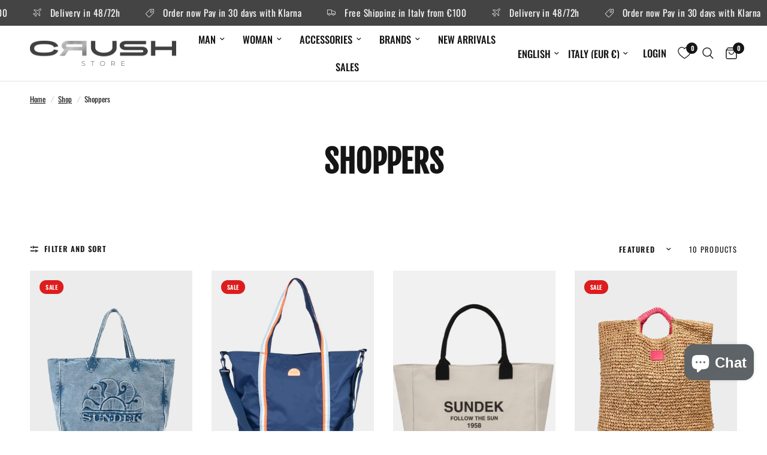

--- FILE ---
content_type: text/html; charset=utf-8
request_url: https://crush-store.com/en/collections/shopper
body_size: 53504
content:
<!doctype html><html class="no-js" lang="en" dir="ltr">
<head><!-- Google Tag Manager -->
<script>(function(w,d,s,l,i){w[l]=w[l]||[];w[l].push({'gtm.start':
new Date().getTime(),event:'gtm.js'});var f=d.getElementsByTagName(s)[0],
j=d.createElement(s),dl=l!='dataLayer'?'&l='+l:'';j.async=true;j.src=
'https://www.googletagmanager.com/gtm.js?id='+i+dl;f.parentNode.insertBefore(j,f);
})(window,document,'script','dataLayer','GTM-WQWXJBG');</script>
<!-- End Google Tag Manager -->
</script>
	<meta charset="utf-8">
	<meta http-equiv="X-UA-Compatible" content="IE=edge,chrome=1">
	<meta name="viewport" content="width=device-width, initial-scale=1, maximum-scale=5, viewport-fit=cover">
	<meta name="theme-color" content="#ffffff">
	<link rel="canonical" href="https://crush-store.com/en/collections/shopper">
	<link rel="preconnect" href="https://cdn.shopify.com" crossorigin>
	<link rel="preload" as="style" href="//crush-store.com/cdn/shop/t/10/assets/app.css?v=164283149059637829061742309244">

<link rel="preload" as="image" href="Liquid error (snippets/responsive-preload line 36): Width must be between 1 and 5760" imagesrcset="//crush-store.com/cdn/shop/files/borsa-mare-sundek-rogers-in-cotone-4186412.jpg?v=1769010511&width=279 279w,//crush-store.com/cdn/shop/files/borsa-mare-sundek-rogers-in-cotone-4186412.jpg?v=1769010511&width=559 559w,//crush-store.com/cdn/shop/files/borsa-mare-sundek-rogers-in-cotone-4186412.jpg?v=1769010511&width=1638 1638w" imagesizes="auto">


<link href="//crush-store.com/cdn/shop/t/10/assets/animations.min.js?v=125778792411641688251724763767" as="script" rel="preload">

<link href="//crush-store.com/cdn/shop/t/10/assets/header.js?v=53973329853117484881724763768" as="script" rel="preload">
<link href="//crush-store.com/cdn/shop/t/10/assets/vendor.min.js?v=24387807840910288901724763768" as="script" rel="preload">
<link href="//crush-store.com/cdn/shop/t/10/assets/app.js?v=28384534787120682601724763767" as="script" rel="preload">
<link href="//crush-store.com/cdn/shop/t/10/assets/slideshow.js?v=3694593534833641341724763768" as="script" rel="preload">

<script>
window.lazySizesConfig = window.lazySizesConfig || {};
window.lazySizesConfig.expand = 250;
window.lazySizesConfig.loadMode = 1;
window.lazySizesConfig.loadHidden = false;
</script>


	<link rel="icon" type="image/png" href="//crush-store.com/cdn/shop/files/Profilo-social_1.jpg?crop=center&height=32&v=1685366629&width=32">

	<title>
  Women&#39;s Shopper Bags | Crush Store 
  
  
</title>



	
	<meta name="description" content="Shopper bags: the glamorous accessory for every day. Women&#39;s shopper bags are a modern and fashionable accessory that no woman should do without. Heads">
	
<link rel="preconnect" href="https://fonts.shopifycdn.com" crossorigin>

<meta property="og:site_name" content="Crush Store">
<meta property="og:url" content="https://crush-store.com/en/collections/shopper"><meta property="og:title" content="Women&#39;s Shopper Bags | Crush Store">
<meta property="og:type" content="product.group">
<meta property="og:description" content="Shopper bags: the glamorous accessory for every day. Women&#39;s shopper bags are a modern and fashionable accessory that no woman should do without. Heads">
<meta property="og:image" content="http://crush-store.com/cdn/shop/files/Profilo-social-4-copertina.jpg?v=1744297214">
<meta property="og:image:secure_url" content="https://crush-store.com/cdn/shop/files/Profilo-social-4-copertina.jpg?v=1744297214">
<meta property="og:image:width" content="2500">
  <meta property="og:image:height" content="1065"><meta name="twitter:card" content="summary_large_image"><meta name="twitter:title" content="Women&#39;s Shopper Bags | Crush Store">
<meta name="twitter:description" content="Shopper bags: the glamorous accessory for every day. Women&#39;s shopper bags are a modern and fashionable accessory that no woman should do without. Heads">


	<link href="//crush-store.com/cdn/shop/t/10/assets/app.css?v=164283149059637829061742309244" rel="stylesheet" type="text/css" media="all" />

	<style data-shopify>
	@font-face {
  font-family: Oswald;
  font-weight: 400;
  font-style: normal;
  font-display: swap;
  src: url("//crush-store.com/cdn/fonts/oswald/oswald_n4.7760ed7a63e536050f64bb0607ff70ce07a480bd.woff2") format("woff2"),
       url("//crush-store.com/cdn/fonts/oswald/oswald_n4.ae5e497f60fc686568afe76e9ff1872693c533e9.woff") format("woff");
}

@font-face {
  font-family: Oswald;
  font-weight: 500;
  font-style: normal;
  font-display: swap;
  src: url("//crush-store.com/cdn/fonts/oswald/oswald_n5.8ad4910bfdb43e150746ef7aa67f3553e3abe8e2.woff2") format("woff2"),
       url("//crush-store.com/cdn/fonts/oswald/oswald_n5.93ee52108163c48c91111cf33b0a57021467b66e.woff") format("woff");
}

@font-face {
  font-family: Oswald;
  font-weight: 600;
  font-style: normal;
  font-display: swap;
  src: url("//crush-store.com/cdn/fonts/oswald/oswald_n6.26b6bffb711f770c328e7af9685d4798dcb4f0b3.woff2") format("woff2"),
       url("//crush-store.com/cdn/fonts/oswald/oswald_n6.2feb7f52d7eb157822c86dfd93893da013b08d5d.woff") format("woff");
}


		@font-face {
  font-family: "Fjalla One";
  font-weight: 400;
  font-style: normal;
  font-display: swap;
  src: url("//crush-store.com/cdn/fonts/fjalla_one/fjallaone_n4.262edaf1abaf5ed669f7ecd26fc3e24707a0ad85.woff2") format("woff2"),
       url("//crush-store.com/cdn/fonts/fjalla_one/fjallaone_n4.f67f40342efd2b34cae019d50b4b5c4da6fc5da7.woff") format("woff");
}

@font-face {
  font-family: "Fjalla One";
  font-weight: 400;
  font-style: normal;
  font-display: swap;
  src: url("//crush-store.com/cdn/fonts/fjalla_one/fjallaone_n4.262edaf1abaf5ed669f7ecd26fc3e24707a0ad85.woff2") format("woff2"),
       url("//crush-store.com/cdn/fonts/fjalla_one/fjallaone_n4.f67f40342efd2b34cae019d50b4b5c4da6fc5da7.woff") format("woff");
}

h1,h2,h3,h4,h5,h6,
	.h1,.h2,.h3,.h4,.h5,.h6,
	.logolink.text-logo,
	.heading-font,
	.h1-xlarge,
	.h1-large,
	.customer-addresses .my-address .address-index {
		font-style: normal;
		font-weight: 400;
		font-family: "Fjalla One", sans-serif;
	}
	body,
	.body-font,
	.thb-product-detail .product-title {
		font-style: normal;
		font-weight: 400;
		font-family: Oswald, sans-serif;
	}
	:root {
		--font-body-scale: 1.05;
		--font-body-line-height-scale: 1.0;
		--font-body-letter-spacing: 0.0em;
		--font-body-medium-weight: 500;
    --font-body-bold-weight: 600;
		--font-announcement-scale: 1.2;
		--font-heading-scale: 1.0;
		--font-heading-line-height-scale: 1.0;
		--font-heading-letter-spacing: 0.0em;
		--font-navigation-scale: 1.1;
		--font-product-title-scale: 1.0;
		--font-product-title-line-height-scale: 1.0;
		--button-letter-spacing: 0.02em;

		--bg-body: #ffffff;
		--bg-body-rgb: 255,255,255;
		--bg-body-darken: #f7f7f7;
		--payment-terms-background-color: #ffffff;
		--color-body: #151515;
		--color-body-rgb: 21,21,21;
		--color-accent: #151515;
		--color-accent-rgb: 21,21,21;
		--color-border: #939393;
		--color-form-border: #dedede;
		--color-overlay-rgb: 0,0,0;--color-announcement-bar-text: #ffffff;--color-announcement-bar-bg: #444444;--color-header-bg: #ffffff;
			--color-header-bg-rgb: 255,255,255;--color-header-text: #151515;
			--color-header-text-rgb: 21,21,21;--color-header-links: #151515;--color-header-links-hover: #151515;--color-header-icons: #151515;--color-header-border: #E2E2E2;--solid-button-background: #444444;--solid-button-label: #ffffff;--outline-button-label: #151515;--color-price: #444444;--color-star: #FD9A52;--color-dots: #151515;--color-inventory-instock: #279A4B;--color-inventory-lowstock: #FB9E5B;--section-spacing-mobile: 50px;
		--section-spacing-desktop: 90px;--button-border-radius: 0px;--color-badge-text: #ffffff;--color-badge-sold-out: #444444;--color-badge-sale: #dd1d1d;



--color-badge-preorder: #666666;--badge-corner-radius: 13px;--color-footer-text: #FFFFFF;
			--color-footer-text-rgb: 255,255,255;--color-footer-link: #FFFFFF;--color-footer-link-hover: #FFFFFF;--color-footer-border: #ffffff;
			--color-footer-border-rgb: 255,255,255;--color-footer-bg: #444444;}
</style>


	<script>
		window.theme = window.theme || {};
		theme = {
			settings: {
				money_with_currency_format:"€{{amount_with_comma_separator}}",
				cart_drawer:true,
				product_id: false,
			},
			routes: {
				root_url: '/en',
				cart_url: '/en/cart',
				cart_add_url: '/en/cart/add',
				search_url: '/en/search',
				cart_change_url: '/en/cart/change',
				cart_update_url: '/en/cart/update',
				predictive_search_url: '/en/search/suggest',
			},
			variantStrings: {
        addToCart: `Add to cart`,
        soldOut: `Sold out`,
        unavailable: `Unavailable`,
        preOrder: `Pre-order`,
      },
			strings: {
				requiresTerms: `You must agree with the terms and conditions of sales to check out`,
				shippingEstimatorNoResults: `Sorry, we do not ship to your address.`,
				shippingEstimatorOneResult: `There is one shipping rate for your address:`,
				shippingEstimatorMultipleResults: `There are several shipping rates for your address:`,
				shippingEstimatorError: `One or more error occurred while retrieving shipping rates:`
			}
		};
	</script><script>window.performance && window.performance.mark && window.performance.mark('shopify.content_for_header.start');</script><meta name="facebook-domain-verification" content="f5hbxhyaf93u0cblz499thvmvspyef">
<meta name="google-site-verification" content="enMC1VeEkkocy3X_0FxhrmdR_HAoHvqdNibQJ3U1LHA">
<meta id="shopify-digital-wallet" name="shopify-digital-wallet" content="/75916149078/digital_wallets/dialog">
<meta name="shopify-checkout-api-token" content="48e7b7b3333e830195dbfce58ca3c287">
<meta id="in-context-paypal-metadata" data-shop-id="75916149078" data-venmo-supported="false" data-environment="production" data-locale="en_US" data-paypal-v4="true" data-currency="EUR">
<link rel="alternate" type="application/atom+xml" title="Feed" href="/en/collections/shopper.atom" />
<link rel="alternate" hreflang="x-default" href="https://crush-store.com/collections/shopper">
<link rel="alternate" hreflang="it" href="https://crush-store.com/collections/shopper">
<link rel="alternate" hreflang="en" href="https://crush-store.com/en/collections/shopper">
<link rel="alternate" hreflang="fr" href="https://crush-store.com/fr/collections/shopper">
<link rel="alternate" hreflang="en-AT" href="https://crush-store.com/en-eu/collections/shopper">
<link rel="alternate" hreflang="it-AT" href="https://crush-store.com/it-eu/collections/shopper">
<link rel="alternate" hreflang="fr-AT" href="https://crush-store.com/fr-eu/collections/shopper">
<link rel="alternate" hreflang="es-AT" href="https://crush-store.com/es-eu/collections/shopper">
<link rel="alternate" hreflang="en-BE" href="https://crush-store.com/en-eu/collections/shopper">
<link rel="alternate" hreflang="it-BE" href="https://crush-store.com/it-eu/collections/shopper">
<link rel="alternate" hreflang="fr-BE" href="https://crush-store.com/fr-eu/collections/shopper">
<link rel="alternate" hreflang="es-BE" href="https://crush-store.com/es-eu/collections/shopper">
<link rel="alternate" hreflang="en-BG" href="https://crush-store.com/en-eu/collections/shopper">
<link rel="alternate" hreflang="it-BG" href="https://crush-store.com/it-eu/collections/shopper">
<link rel="alternate" hreflang="fr-BG" href="https://crush-store.com/fr-eu/collections/shopper">
<link rel="alternate" hreflang="es-BG" href="https://crush-store.com/es-eu/collections/shopper">
<link rel="alternate" hreflang="en-HR" href="https://crush-store.com/en-eu/collections/shopper">
<link rel="alternate" hreflang="it-HR" href="https://crush-store.com/it-eu/collections/shopper">
<link rel="alternate" hreflang="fr-HR" href="https://crush-store.com/fr-eu/collections/shopper">
<link rel="alternate" hreflang="es-HR" href="https://crush-store.com/es-eu/collections/shopper">
<link rel="alternate" hreflang="en-CY" href="https://crush-store.com/en-eu/collections/shopper">
<link rel="alternate" hreflang="it-CY" href="https://crush-store.com/it-eu/collections/shopper">
<link rel="alternate" hreflang="fr-CY" href="https://crush-store.com/fr-eu/collections/shopper">
<link rel="alternate" hreflang="es-CY" href="https://crush-store.com/es-eu/collections/shopper">
<link rel="alternate" hreflang="en-CZ" href="https://crush-store.com/en-eu/collections/shopper">
<link rel="alternate" hreflang="it-CZ" href="https://crush-store.com/it-eu/collections/shopper">
<link rel="alternate" hreflang="fr-CZ" href="https://crush-store.com/fr-eu/collections/shopper">
<link rel="alternate" hreflang="es-CZ" href="https://crush-store.com/es-eu/collections/shopper">
<link rel="alternate" hreflang="en-DE" href="https://crush-store.com/en-eu/collections/shopper">
<link rel="alternate" hreflang="it-DE" href="https://crush-store.com/it-eu/collections/shopper">
<link rel="alternate" hreflang="fr-DE" href="https://crush-store.com/fr-eu/collections/shopper">
<link rel="alternate" hreflang="es-DE" href="https://crush-store.com/es-eu/collections/shopper">
<link rel="alternate" hreflang="en-DK" href="https://crush-store.com/en-eu/collections/shopper">
<link rel="alternate" hreflang="it-DK" href="https://crush-store.com/it-eu/collections/shopper">
<link rel="alternate" hreflang="fr-DK" href="https://crush-store.com/fr-eu/collections/shopper">
<link rel="alternate" hreflang="es-DK" href="https://crush-store.com/es-eu/collections/shopper">
<link rel="alternate" hreflang="en-EE" href="https://crush-store.com/en-eu/collections/shopper">
<link rel="alternate" hreflang="it-EE" href="https://crush-store.com/it-eu/collections/shopper">
<link rel="alternate" hreflang="fr-EE" href="https://crush-store.com/fr-eu/collections/shopper">
<link rel="alternate" hreflang="es-EE" href="https://crush-store.com/es-eu/collections/shopper">
<link rel="alternate" hreflang="en-FI" href="https://crush-store.com/en-eu/collections/shopper">
<link rel="alternate" hreflang="it-FI" href="https://crush-store.com/it-eu/collections/shopper">
<link rel="alternate" hreflang="fr-FI" href="https://crush-store.com/fr-eu/collections/shopper">
<link rel="alternate" hreflang="es-FI" href="https://crush-store.com/es-eu/collections/shopper">
<link rel="alternate" hreflang="en-FR" href="https://crush-store.com/en-eu/collections/shopper">
<link rel="alternate" hreflang="it-FR" href="https://crush-store.com/it-eu/collections/shopper">
<link rel="alternate" hreflang="fr-FR" href="https://crush-store.com/fr-eu/collections/shopper">
<link rel="alternate" hreflang="es-FR" href="https://crush-store.com/es-eu/collections/shopper">
<link rel="alternate" hreflang="en-GR" href="https://crush-store.com/en-eu/collections/shopper">
<link rel="alternate" hreflang="it-GR" href="https://crush-store.com/it-eu/collections/shopper">
<link rel="alternate" hreflang="fr-GR" href="https://crush-store.com/fr-eu/collections/shopper">
<link rel="alternate" hreflang="es-GR" href="https://crush-store.com/es-eu/collections/shopper">
<link rel="alternate" hreflang="en-HU" href="https://crush-store.com/en-eu/collections/shopper">
<link rel="alternate" hreflang="it-HU" href="https://crush-store.com/it-eu/collections/shopper">
<link rel="alternate" hreflang="fr-HU" href="https://crush-store.com/fr-eu/collections/shopper">
<link rel="alternate" hreflang="es-HU" href="https://crush-store.com/es-eu/collections/shopper">
<link rel="alternate" hreflang="en-IE" href="https://crush-store.com/en-eu/collections/shopper">
<link rel="alternate" hreflang="it-IE" href="https://crush-store.com/it-eu/collections/shopper">
<link rel="alternate" hreflang="fr-IE" href="https://crush-store.com/fr-eu/collections/shopper">
<link rel="alternate" hreflang="es-IE" href="https://crush-store.com/es-eu/collections/shopper">
<link rel="alternate" hreflang="en-LV" href="https://crush-store.com/en-eu/collections/shopper">
<link rel="alternate" hreflang="it-LV" href="https://crush-store.com/it-eu/collections/shopper">
<link rel="alternate" hreflang="fr-LV" href="https://crush-store.com/fr-eu/collections/shopper">
<link rel="alternate" hreflang="es-LV" href="https://crush-store.com/es-eu/collections/shopper">
<link rel="alternate" hreflang="en-LT" href="https://crush-store.com/en-eu/collections/shopper">
<link rel="alternate" hreflang="it-LT" href="https://crush-store.com/it-eu/collections/shopper">
<link rel="alternate" hreflang="fr-LT" href="https://crush-store.com/fr-eu/collections/shopper">
<link rel="alternate" hreflang="es-LT" href="https://crush-store.com/es-eu/collections/shopper">
<link rel="alternate" hreflang="en-LU" href="https://crush-store.com/en-eu/collections/shopper">
<link rel="alternate" hreflang="it-LU" href="https://crush-store.com/it-eu/collections/shopper">
<link rel="alternate" hreflang="fr-LU" href="https://crush-store.com/fr-eu/collections/shopper">
<link rel="alternate" hreflang="es-LU" href="https://crush-store.com/es-eu/collections/shopper">
<link rel="alternate" hreflang="en-MT" href="https://crush-store.com/en-eu/collections/shopper">
<link rel="alternate" hreflang="it-MT" href="https://crush-store.com/it-eu/collections/shopper">
<link rel="alternate" hreflang="fr-MT" href="https://crush-store.com/fr-eu/collections/shopper">
<link rel="alternate" hreflang="es-MT" href="https://crush-store.com/es-eu/collections/shopper">
<link rel="alternate" hreflang="en-NL" href="https://crush-store.com/en-eu/collections/shopper">
<link rel="alternate" hreflang="it-NL" href="https://crush-store.com/it-eu/collections/shopper">
<link rel="alternate" hreflang="fr-NL" href="https://crush-store.com/fr-eu/collections/shopper">
<link rel="alternate" hreflang="es-NL" href="https://crush-store.com/es-eu/collections/shopper">
<link rel="alternate" hreflang="en-PL" href="https://crush-store.com/en-eu/collections/shopper">
<link rel="alternate" hreflang="it-PL" href="https://crush-store.com/it-eu/collections/shopper">
<link rel="alternate" hreflang="fr-PL" href="https://crush-store.com/fr-eu/collections/shopper">
<link rel="alternate" hreflang="es-PL" href="https://crush-store.com/es-eu/collections/shopper">
<link rel="alternate" hreflang="en-PT" href="https://crush-store.com/en-eu/collections/shopper">
<link rel="alternate" hreflang="it-PT" href="https://crush-store.com/it-eu/collections/shopper">
<link rel="alternate" hreflang="fr-PT" href="https://crush-store.com/fr-eu/collections/shopper">
<link rel="alternate" hreflang="es-PT" href="https://crush-store.com/es-eu/collections/shopper">
<link rel="alternate" hreflang="en-RO" href="https://crush-store.com/en-eu/collections/shopper">
<link rel="alternate" hreflang="it-RO" href="https://crush-store.com/it-eu/collections/shopper">
<link rel="alternate" hreflang="fr-RO" href="https://crush-store.com/fr-eu/collections/shopper">
<link rel="alternate" hreflang="es-RO" href="https://crush-store.com/es-eu/collections/shopper">
<link rel="alternate" hreflang="en-SK" href="https://crush-store.com/en-eu/collections/shopper">
<link rel="alternate" hreflang="it-SK" href="https://crush-store.com/it-eu/collections/shopper">
<link rel="alternate" hreflang="fr-SK" href="https://crush-store.com/fr-eu/collections/shopper">
<link rel="alternate" hreflang="es-SK" href="https://crush-store.com/es-eu/collections/shopper">
<link rel="alternate" hreflang="en-SI" href="https://crush-store.com/en-eu/collections/shopper">
<link rel="alternate" hreflang="it-SI" href="https://crush-store.com/it-eu/collections/shopper">
<link rel="alternate" hreflang="fr-SI" href="https://crush-store.com/fr-eu/collections/shopper">
<link rel="alternate" hreflang="es-SI" href="https://crush-store.com/es-eu/collections/shopper">
<link rel="alternate" hreflang="en-ES" href="https://crush-store.com/en-eu/collections/shopper">
<link rel="alternate" hreflang="it-ES" href="https://crush-store.com/it-eu/collections/shopper">
<link rel="alternate" hreflang="fr-ES" href="https://crush-store.com/fr-eu/collections/shopper">
<link rel="alternate" hreflang="es-ES" href="https://crush-store.com/es-eu/collections/shopper">
<link rel="alternate" hreflang="en-SE" href="https://crush-store.com/en-eu/collections/shopper">
<link rel="alternate" hreflang="it-SE" href="https://crush-store.com/it-eu/collections/shopper">
<link rel="alternate" hreflang="fr-SE" href="https://crush-store.com/fr-eu/collections/shopper">
<link rel="alternate" hreflang="es-SE" href="https://crush-store.com/es-eu/collections/shopper">
<link rel="alternate" hreflang="en-US" href="https://crush-store.com/en-us/collections/shopper">
<link rel="alternate" hreflang="fr-US" href="https://crush-store.com/fr-us/collections/shopper">
<link rel="alternate" hreflang="en-AL" href="https://crush-store.com/en-eu/collections/shopper">
<link rel="alternate" hreflang="it-AL" href="https://crush-store.com/it-eu/collections/shopper">
<link rel="alternate" hreflang="fr-AL" href="https://crush-store.com/fr-eu/collections/shopper">
<link rel="alternate" hreflang="es-AL" href="https://crush-store.com/es-eu/collections/shopper">
<link rel="alternate" hreflang="en-VA" href="https://crush-store.com/en-eu/collections/shopper">
<link rel="alternate" hreflang="it-VA" href="https://crush-store.com/it-eu/collections/shopper">
<link rel="alternate" hreflang="fr-VA" href="https://crush-store.com/fr-eu/collections/shopper">
<link rel="alternate" hreflang="es-VA" href="https://crush-store.com/es-eu/collections/shopper">
<link rel="alternate" hreflang="en-MC" href="https://crush-store.com/en-eu/collections/shopper">
<link rel="alternate" hreflang="it-MC" href="https://crush-store.com/it-eu/collections/shopper">
<link rel="alternate" hreflang="fr-MC" href="https://crush-store.com/fr-eu/collections/shopper">
<link rel="alternate" hreflang="es-MC" href="https://crush-store.com/es-eu/collections/shopper">
<link rel="alternate" hreflang="en-SM" href="https://crush-store.com/en-eu/collections/shopper">
<link rel="alternate" hreflang="it-SM" href="https://crush-store.com/it-eu/collections/shopper">
<link rel="alternate" hreflang="fr-SM" href="https://crush-store.com/fr-eu/collections/shopper">
<link rel="alternate" hreflang="es-SM" href="https://crush-store.com/es-eu/collections/shopper">
<link rel="alternate" type="application/json+oembed" href="https://crush-store.com/en/collections/shopper.oembed">
<script async="async" src="/checkouts/internal/preloads.js?locale=en-IT"></script>
<link rel="preconnect" href="https://shop.app" crossorigin="anonymous">
<script async="async" src="https://shop.app/checkouts/internal/preloads.js?locale=en-IT&shop_id=75916149078" crossorigin="anonymous"></script>
<script id="apple-pay-shop-capabilities" type="application/json">{"shopId":75916149078,"countryCode":"IT","currencyCode":"EUR","merchantCapabilities":["supports3DS"],"merchantId":"gid:\/\/shopify\/Shop\/75916149078","merchantName":"Crush Store","requiredBillingContactFields":["postalAddress","email","phone"],"requiredShippingContactFields":["postalAddress","email","phone"],"shippingType":"shipping","supportedNetworks":["visa","maestro","masterCard","amex"],"total":{"type":"pending","label":"Crush Store","amount":"1.00"},"shopifyPaymentsEnabled":true,"supportsSubscriptions":true}</script>
<script id="shopify-features" type="application/json">{"accessToken":"48e7b7b3333e830195dbfce58ca3c287","betas":["rich-media-storefront-analytics"],"domain":"crush-store.com","predictiveSearch":true,"shopId":75916149078,"locale":"en"}</script>
<script>var Shopify = Shopify || {};
Shopify.shop = "4e7ce7.myshopify.com";
Shopify.locale = "en";
Shopify.currency = {"active":"EUR","rate":"1.0"};
Shopify.country = "IT";
Shopify.theme = {"name":"Reformation 5.0.0 27\/08\/2024","id":170977395030,"schema_name":"Reformation","schema_version":"5.0.0","theme_store_id":1762,"role":"main"};
Shopify.theme.handle = "null";
Shopify.theme.style = {"id":null,"handle":null};
Shopify.cdnHost = "crush-store.com/cdn";
Shopify.routes = Shopify.routes || {};
Shopify.routes.root = "/en/";</script>
<script type="module">!function(o){(o.Shopify=o.Shopify||{}).modules=!0}(window);</script>
<script>!function(o){function n(){var o=[];function n(){o.push(Array.prototype.slice.apply(arguments))}return n.q=o,n}var t=o.Shopify=o.Shopify||{};t.loadFeatures=n(),t.autoloadFeatures=n()}(window);</script>
<script>
  window.ShopifyPay = window.ShopifyPay || {};
  window.ShopifyPay.apiHost = "shop.app\/pay";
  window.ShopifyPay.redirectState = null;
</script>
<script id="shop-js-analytics" type="application/json">{"pageType":"collection"}</script>
<script defer="defer" async type="module" src="//crush-store.com/cdn/shopifycloud/shop-js/modules/v2/client.init-shop-cart-sync_BN7fPSNr.en.esm.js"></script>
<script defer="defer" async type="module" src="//crush-store.com/cdn/shopifycloud/shop-js/modules/v2/chunk.common_Cbph3Kss.esm.js"></script>
<script defer="defer" async type="module" src="//crush-store.com/cdn/shopifycloud/shop-js/modules/v2/chunk.modal_DKumMAJ1.esm.js"></script>
<script type="module">
  await import("//crush-store.com/cdn/shopifycloud/shop-js/modules/v2/client.init-shop-cart-sync_BN7fPSNr.en.esm.js");
await import("//crush-store.com/cdn/shopifycloud/shop-js/modules/v2/chunk.common_Cbph3Kss.esm.js");
await import("//crush-store.com/cdn/shopifycloud/shop-js/modules/v2/chunk.modal_DKumMAJ1.esm.js");

  window.Shopify.SignInWithShop?.initShopCartSync?.({"fedCMEnabled":true,"windoidEnabled":true});

</script>
<script>
  window.Shopify = window.Shopify || {};
  if (!window.Shopify.featureAssets) window.Shopify.featureAssets = {};
  window.Shopify.featureAssets['shop-js'] = {"shop-cart-sync":["modules/v2/client.shop-cart-sync_CJVUk8Jm.en.esm.js","modules/v2/chunk.common_Cbph3Kss.esm.js","modules/v2/chunk.modal_DKumMAJ1.esm.js"],"init-fed-cm":["modules/v2/client.init-fed-cm_7Fvt41F4.en.esm.js","modules/v2/chunk.common_Cbph3Kss.esm.js","modules/v2/chunk.modal_DKumMAJ1.esm.js"],"init-shop-email-lookup-coordinator":["modules/v2/client.init-shop-email-lookup-coordinator_Cc088_bR.en.esm.js","modules/v2/chunk.common_Cbph3Kss.esm.js","modules/v2/chunk.modal_DKumMAJ1.esm.js"],"init-windoid":["modules/v2/client.init-windoid_hPopwJRj.en.esm.js","modules/v2/chunk.common_Cbph3Kss.esm.js","modules/v2/chunk.modal_DKumMAJ1.esm.js"],"shop-button":["modules/v2/client.shop-button_B0jaPSNF.en.esm.js","modules/v2/chunk.common_Cbph3Kss.esm.js","modules/v2/chunk.modal_DKumMAJ1.esm.js"],"shop-cash-offers":["modules/v2/client.shop-cash-offers_DPIskqss.en.esm.js","modules/v2/chunk.common_Cbph3Kss.esm.js","modules/v2/chunk.modal_DKumMAJ1.esm.js"],"shop-toast-manager":["modules/v2/client.shop-toast-manager_CK7RT69O.en.esm.js","modules/v2/chunk.common_Cbph3Kss.esm.js","modules/v2/chunk.modal_DKumMAJ1.esm.js"],"init-shop-cart-sync":["modules/v2/client.init-shop-cart-sync_BN7fPSNr.en.esm.js","modules/v2/chunk.common_Cbph3Kss.esm.js","modules/v2/chunk.modal_DKumMAJ1.esm.js"],"init-customer-accounts-sign-up":["modules/v2/client.init-customer-accounts-sign-up_CfPf4CXf.en.esm.js","modules/v2/client.shop-login-button_DeIztwXF.en.esm.js","modules/v2/chunk.common_Cbph3Kss.esm.js","modules/v2/chunk.modal_DKumMAJ1.esm.js"],"pay-button":["modules/v2/client.pay-button_CgIwFSYN.en.esm.js","modules/v2/chunk.common_Cbph3Kss.esm.js","modules/v2/chunk.modal_DKumMAJ1.esm.js"],"init-customer-accounts":["modules/v2/client.init-customer-accounts_DQ3x16JI.en.esm.js","modules/v2/client.shop-login-button_DeIztwXF.en.esm.js","modules/v2/chunk.common_Cbph3Kss.esm.js","modules/v2/chunk.modal_DKumMAJ1.esm.js"],"avatar":["modules/v2/client.avatar_BTnouDA3.en.esm.js"],"init-shop-for-new-customer-accounts":["modules/v2/client.init-shop-for-new-customer-accounts_CsZy_esa.en.esm.js","modules/v2/client.shop-login-button_DeIztwXF.en.esm.js","modules/v2/chunk.common_Cbph3Kss.esm.js","modules/v2/chunk.modal_DKumMAJ1.esm.js"],"shop-follow-button":["modules/v2/client.shop-follow-button_BRMJjgGd.en.esm.js","modules/v2/chunk.common_Cbph3Kss.esm.js","modules/v2/chunk.modal_DKumMAJ1.esm.js"],"checkout-modal":["modules/v2/client.checkout-modal_B9Drz_yf.en.esm.js","modules/v2/chunk.common_Cbph3Kss.esm.js","modules/v2/chunk.modal_DKumMAJ1.esm.js"],"shop-login-button":["modules/v2/client.shop-login-button_DeIztwXF.en.esm.js","modules/v2/chunk.common_Cbph3Kss.esm.js","modules/v2/chunk.modal_DKumMAJ1.esm.js"],"lead-capture":["modules/v2/client.lead-capture_DXYzFM3R.en.esm.js","modules/v2/chunk.common_Cbph3Kss.esm.js","modules/v2/chunk.modal_DKumMAJ1.esm.js"],"shop-login":["modules/v2/client.shop-login_CA5pJqmO.en.esm.js","modules/v2/chunk.common_Cbph3Kss.esm.js","modules/v2/chunk.modal_DKumMAJ1.esm.js"],"payment-terms":["modules/v2/client.payment-terms_BxzfvcZJ.en.esm.js","modules/v2/chunk.common_Cbph3Kss.esm.js","modules/v2/chunk.modal_DKumMAJ1.esm.js"]};
</script>
<script>(function() {
  var isLoaded = false;
  function asyncLoad() {
    if (isLoaded) return;
    isLoaded = true;
    var urls = ["",""];
    for (var i = 0; i < urls.length; i++) {
      var s = document.createElement('script');
      s.type = 'text/javascript';
      s.async = true;
      s.src = urls[i];
      var x = document.getElementsByTagName('script')[0];
      x.parentNode.insertBefore(s, x);
    }
  };
  if(window.attachEvent) {
    window.attachEvent('onload', asyncLoad);
  } else {
    window.addEventListener('load', asyncLoad, false);
  }
})();</script>
<script id="__st">var __st={"a":75916149078,"offset":3600,"reqid":"96b54893-2343-47fa-92e6-8c2fcb8bb609-1769818918","pageurl":"crush-store.com\/en\/collections\/shopper","u":"5b96ec84a120","p":"collection","rtyp":"collection","rid":602073596246};</script>
<script>window.ShopifyPaypalV4VisibilityTracking = true;</script>
<script id="captcha-bootstrap">!function(){'use strict';const t='contact',e='account',n='new_comment',o=[[t,t],['blogs',n],['comments',n],[t,'customer']],c=[[e,'customer_login'],[e,'guest_login'],[e,'recover_customer_password'],[e,'create_customer']],r=t=>t.map((([t,e])=>`form[action*='/${t}']:not([data-nocaptcha='true']) input[name='form_type'][value='${e}']`)).join(','),a=t=>()=>t?[...document.querySelectorAll(t)].map((t=>t.form)):[];function s(){const t=[...o],e=r(t);return a(e)}const i='password',u='form_key',d=['recaptcha-v3-token','g-recaptcha-response','h-captcha-response',i],f=()=>{try{return window.sessionStorage}catch{return}},m='__shopify_v',_=t=>t.elements[u];function p(t,e,n=!1){try{const o=window.sessionStorage,c=JSON.parse(o.getItem(e)),{data:r}=function(t){const{data:e,action:n}=t;return t[m]||n?{data:e,action:n}:{data:t,action:n}}(c);for(const[e,n]of Object.entries(r))t.elements[e]&&(t.elements[e].value=n);n&&o.removeItem(e)}catch(o){console.error('form repopulation failed',{error:o})}}const l='form_type',E='cptcha';function T(t){t.dataset[E]=!0}const w=window,h=w.document,L='Shopify',v='ce_forms',y='captcha';let A=!1;((t,e)=>{const n=(g='f06e6c50-85a8-45c8-87d0-21a2b65856fe',I='https://cdn.shopify.com/shopifycloud/storefront-forms-hcaptcha/ce_storefront_forms_captcha_hcaptcha.v1.5.2.iife.js',D={infoText:'Protected by hCaptcha',privacyText:'Privacy',termsText:'Terms'},(t,e,n)=>{const o=w[L][v],c=o.bindForm;if(c)return c(t,g,e,D).then(n);var r;o.q.push([[t,g,e,D],n]),r=I,A||(h.body.append(Object.assign(h.createElement('script'),{id:'captcha-provider',async:!0,src:r})),A=!0)});var g,I,D;w[L]=w[L]||{},w[L][v]=w[L][v]||{},w[L][v].q=[],w[L][y]=w[L][y]||{},w[L][y].protect=function(t,e){n(t,void 0,e),T(t)},Object.freeze(w[L][y]),function(t,e,n,w,h,L){const[v,y,A,g]=function(t,e,n){const i=e?o:[],u=t?c:[],d=[...i,...u],f=r(d),m=r(i),_=r(d.filter((([t,e])=>n.includes(e))));return[a(f),a(m),a(_),s()]}(w,h,L),I=t=>{const e=t.target;return e instanceof HTMLFormElement?e:e&&e.form},D=t=>v().includes(t);t.addEventListener('submit',(t=>{const e=I(t);if(!e)return;const n=D(e)&&!e.dataset.hcaptchaBound&&!e.dataset.recaptchaBound,o=_(e),c=g().includes(e)&&(!o||!o.value);(n||c)&&t.preventDefault(),c&&!n&&(function(t){try{if(!f())return;!function(t){const e=f();if(!e)return;const n=_(t);if(!n)return;const o=n.value;o&&e.removeItem(o)}(t);const e=Array.from(Array(32),(()=>Math.random().toString(36)[2])).join('');!function(t,e){_(t)||t.append(Object.assign(document.createElement('input'),{type:'hidden',name:u})),t.elements[u].value=e}(t,e),function(t,e){const n=f();if(!n)return;const o=[...t.querySelectorAll(`input[type='${i}']`)].map((({name:t})=>t)),c=[...d,...o],r={};for(const[a,s]of new FormData(t).entries())c.includes(a)||(r[a]=s);n.setItem(e,JSON.stringify({[m]:1,action:t.action,data:r}))}(t,e)}catch(e){console.error('failed to persist form',e)}}(e),e.submit())}));const S=(t,e)=>{t&&!t.dataset[E]&&(n(t,e.some((e=>e===t))),T(t))};for(const o of['focusin','change'])t.addEventListener(o,(t=>{const e=I(t);D(e)&&S(e,y())}));const B=e.get('form_key'),M=e.get(l),P=B&&M;t.addEventListener('DOMContentLoaded',(()=>{const t=y();if(P)for(const e of t)e.elements[l].value===M&&p(e,B);[...new Set([...A(),...v().filter((t=>'true'===t.dataset.shopifyCaptcha))])].forEach((e=>S(e,t)))}))}(h,new URLSearchParams(w.location.search),n,t,e,['guest_login'])})(!0,!0)}();</script>
<script integrity="sha256-4kQ18oKyAcykRKYeNunJcIwy7WH5gtpwJnB7kiuLZ1E=" data-source-attribution="shopify.loadfeatures" defer="defer" src="//crush-store.com/cdn/shopifycloud/storefront/assets/storefront/load_feature-a0a9edcb.js" crossorigin="anonymous"></script>
<script crossorigin="anonymous" defer="defer" src="//crush-store.com/cdn/shopifycloud/storefront/assets/shopify_pay/storefront-65b4c6d7.js?v=20250812"></script>
<script data-source-attribution="shopify.dynamic_checkout.dynamic.init">var Shopify=Shopify||{};Shopify.PaymentButton=Shopify.PaymentButton||{isStorefrontPortableWallets:!0,init:function(){window.Shopify.PaymentButton.init=function(){};var t=document.createElement("script");t.src="https://crush-store.com/cdn/shopifycloud/portable-wallets/latest/portable-wallets.en.js",t.type="module",document.head.appendChild(t)}};
</script>
<script data-source-attribution="shopify.dynamic_checkout.buyer_consent">
  function portableWalletsHideBuyerConsent(e){var t=document.getElementById("shopify-buyer-consent"),n=document.getElementById("shopify-subscription-policy-button");t&&n&&(t.classList.add("hidden"),t.setAttribute("aria-hidden","true"),n.removeEventListener("click",e))}function portableWalletsShowBuyerConsent(e){var t=document.getElementById("shopify-buyer-consent"),n=document.getElementById("shopify-subscription-policy-button");t&&n&&(t.classList.remove("hidden"),t.removeAttribute("aria-hidden"),n.addEventListener("click",e))}window.Shopify?.PaymentButton&&(window.Shopify.PaymentButton.hideBuyerConsent=portableWalletsHideBuyerConsent,window.Shopify.PaymentButton.showBuyerConsent=portableWalletsShowBuyerConsent);
</script>
<script data-source-attribution="shopify.dynamic_checkout.cart.bootstrap">document.addEventListener("DOMContentLoaded",(function(){function t(){return document.querySelector("shopify-accelerated-checkout-cart, shopify-accelerated-checkout")}if(t())Shopify.PaymentButton.init();else{new MutationObserver((function(e,n){t()&&(Shopify.PaymentButton.init(),n.disconnect())})).observe(document.body,{childList:!0,subtree:!0})}}));
</script>
<script id='scb4127' type='text/javascript' async='' src='https://crush-store.com/cdn/shopifycloud/privacy-banner/storefront-banner.js'></script><link id="shopify-accelerated-checkout-styles" rel="stylesheet" media="screen" href="https://crush-store.com/cdn/shopifycloud/portable-wallets/latest/accelerated-checkout-backwards-compat.css" crossorigin="anonymous">
<style id="shopify-accelerated-checkout-cart">
        #shopify-buyer-consent {
  margin-top: 1em;
  display: inline-block;
  width: 100%;
}

#shopify-buyer-consent.hidden {
  display: none;
}

#shopify-subscription-policy-button {
  background: none;
  border: none;
  padding: 0;
  text-decoration: underline;
  font-size: inherit;
  cursor: pointer;
}

#shopify-subscription-policy-button::before {
  box-shadow: none;
}

      </style>

<script>window.performance && window.performance.mark && window.performance.mark('shopify.content_for_header.end');</script><!-- Header hook for plugins -->
 <!-- TrustBox script -->
    <script type="text/javascript" src="//widget.trustpilot.com/bootstrap/v5/tp.widget.bootstrap.min.js" async></script>
 <!-- End TrustBox script -->
	<script>document.documentElement.className = document.documentElement.className.replace('no-js', 'js');</script>
	
<!-- BEGIN app block: shopify://apps/tinyseo/blocks/collection-json-ld-embed/0605268f-f7c4-4e95-b560-e43df7d59ae4 --><script type="application/ld+json" id="tinyimg-collection-json-ld">
{
  "@context" : "http://schema.org",
  "@type": "CollectionPage",
  "@id": "https://crush-store.com/en/collections/shopper",
  "name": "Shoppers",
  "url": "https://crush-store.com/collections/shopper",
  
  "description": " Shopper bags: the glamorous accessory for every day.   The women\u0026#39;s shopper bags are a modern and fashionable accessory that no woman should be without. Roomy and robust, shopping bags owe their name to the unmistakable design that refers to the classic shopping bags.   It\u0026#39;s about bags without closure, which remain open at the top, with a square or rectangular shape and which can have a rigid or soft structure, depending on the needs. Also the shopping bag has one or two handles to carry it, by hand or on the shoulder, and is often also equipped with a removable shoulder strap to increase its versatility.   Shopper bags are designed to hold not only wallets, keys and a mobile phone, but also a diary, a beauty kit for make-up, a work PC and maybe a snack. Comfortable and roomy, thanks to their design they allow you to have everything at hand and are easy to use on any occasion, from a day in the office to shopping. In fact, shopping bags are suitable for both casual clothing and an elegant and formal style: the versatility that distinguishes them is much appreciated by the female world.   Discover the shopper bags of Crush Store and choose the one that best suits you!",
  
  
  "image": "https://crush-store.com/cdn/shop/files/borsa-mare-sundek-rogers-in-cotone-4186412_1024x1024.jpg?v=1769010511",
  
  "mainEntity" : {
    "@type":"ItemList",
    "itemListElement":[
      

      {
        "@type":"ListItem",
        "position":1,
        "url":"https://crush-store.com/products/borsa-mare-sundek-roberts-in-cotone"
      },
      {
        "@type":"ListItem",
        "position":2,
        "url":"https://crush-store.com/products/borsa-sundek-bon-bag"
      },
      {
        "@type":"ListItem",
        "position":3,
        "url":"https://crush-store.com/products/sundek-shopper-bag"
      },
      {
        "@type":"ListItem",
        "position":4,
        "url":"https://crush-store.com/products/maxi-borsa-sundek-in-paglia"
      },
      {
        "@type":"ListItem",
        "position":5,
        "url":"https://crush-store.com/products/borsa-mare-sundek-stone-washed"
      },
      {
        "@type":"ListItem",
        "position":6,
        "url":"https://crush-store.com/products/borsa-mare-sundek-in-paglia-wina"
      },
      {
        "@type":"ListItem",
        "position":7,
        "url":"https://crush-store.com/products/borsa-mare-sundek-rooney-fantasia"
      },
      {
        "@type":"ListItem",
        "position":8,
        "url":"https://crush-store.com/products/borsa-mare-sundek-in-paglia-follow-the-sun"
      },
      {
        "@type":"ListItem",
        "position":9,
        "url":"https://crush-store.com/products/borsa-sundek-big-mesh-beach"
      },
      {
        "@type":"ListItem",
        "position":10,
        "url":"https://crush-store.com/products/borsa-le-pandorine-brenda"
      }
  
    ]
  }
}

</script>
<!-- END app block --><!-- BEGIN app block: shopify://apps/essential-announcer/blocks/app-embed/93b5429f-c8d6-4c33-ae14-250fd84f361b --><script>
  
    window.essentialAnnouncementConfigs = [];
  
  window.essentialAnnouncementMeta = {
    productCollections: null,
    productData: null,
    templateName: "collection",
    collectionId: 602073596246,
  };
</script>

 
<style>
.essential_annoucement_bar_wrapper {display: none;}
</style>


<script src="https://cdn.shopify.com/extensions/019c0613-2ff3-7390-8dca-972545523656/essential-announcement-bar-76/assets/announcement-bar-essential-apps.js" defer></script>

<!-- END app block --><!-- BEGIN app block: shopify://apps/tinyseo/blocks/breadcrumbs-json-ld-embed/0605268f-f7c4-4e95-b560-e43df7d59ae4 --><script type="application/ld+json" id="tinyimg-breadcrumbs-json-ld">
      {
        "@context": "https://schema.org",
        "@type": "BreadcrumbList",
        "itemListElement": [
          {
            "@type": "ListItem",
            "position": 1,
            "item": {
              "@id": "https://crush-store.com",
          "name": "Home"
        }
      }
      
      ,{
        "@type": "ListItem",
        "position": 2,
        "item": {
          "@id": "https://crush-store.com/collections/shopper",
          "name": "Shoppers"
        }
      }
      
      ]
    }
  </script>
<!-- END app block --><!-- BEGIN app block: shopify://apps/releasit-cod-form/blocks/app-embed/72faf214-4174-4fec-886b-0d0e8d3af9a2 -->

<!-- BEGIN app snippet: metafields-handlers -->







  
  <!-- END app snippet -->


  <!-- BEGIN app snippet: old-ext -->
  
<script type='application/javascript'>
      var _RSI_COD_FORM_SETTINGS = {"testMode":false,"visiblity":{"enabledOnlyForCountries_array":["IT"],"enabledOnlyForProducts_array":[],"enabledOnlyForTotal":"0,40000","isEnabledOnlyForCountries":true,"isEnabledOnlyForProducts":false,"totalLimitText":"Il pagamento in contrassegno non è disponibile per ordini superiori a €400, utilizzare un metodo di pagamento diverso."},"cartPage":{"isEnabled":true,"isSeperateButton":true},"productPage":{"addMode":"product-only","hideAddToCartButton":false,"hideQuickCheckoutButtons":true,"ignoreCollectionsV2":false,"ignoreHomeV2":false,"isEnabled":true},"buyNowButton":{"floatingEnabled":false,"floatingPos":"bottom","iconType":"cart2","shakerType":"pulse","style":{"bgColor":"rgb(62, 57, 57)","borderColor":"rgba(0,0,0,1)","borderRadius":2,"borderWidth":0,"color":"rgba(255,255,255,1)","fontSizeFactor":1,"shadowOpacity":0.1},"subt":"","text":"Paga alla Consegna"},"autocomplete":{"freeTrial":20,"isEnabled":false},"codFee":{"commission":300,"commissionName":"Commissione contrassegno","isFeeEnabled":false,"isFeeTaxable":false},"abandonedCheckouts":{"isEnabled":false},"localization":{"countryCode":"IT","country":{"code":"IT","label":{"t":{"en":"Italy"}},"phonePrefix":"+39","phoneLength":[9,11]}},"form":{"allTaxesIncluded":{"isEnabled":false,"text":"Tutte le tasse incluse."},"checkoutLines_array":[{"type":"subtotal","title":"Totale parziale"},{"type":"shipping","title":"Spedizione"},{"type":"total","title":"Totale"}],"deferLoading":true,"discounts":{"applyButton":{"style":{"bgColor":"rgba(0,0,0,1)"},"text":"Applica"},"checkoutLineText":"Sconto","fieldLabel":"Codice sconto","isEnabled":true,"limitToOneCode":true},"fields":{"areLabelsEnabled":true,"isCountriesV2":true,"isV2":true,"isV3":true,"items_array":[{"type":"order_summary","isActive":true,"position":0,"backendFields":{"label":{"t":{"en":"Order summary","it":"Riepilogo ordine","es":"Resumen del pedido","fr":"Résumé de la commande"}},"hideEdit":true}},{"type":"totals_summary","isActive":true,"position":1,"backendFields":{"label":{"t":{"en":"Totals summary","it":"Riepilogo totali","es":"Resumen total","fr":"Résumé des totaux"}}}},{"type":"quantity_offer","isActive":false,"position":2,"backendFields":{"label":{"t":{"en":"Quantity offer","it":"Offerta quantità","es":"Oferta de cantidad","fr":"Offre de quantità"}},"hideEdit":true}},{"type":"shipping_rates","isActive":true,"alignment":"left","position":3,"backendFields":{"label":{"t":{"en":"Shipping rates","it":"Tariffe di spedizione","es":"Tarifas de envío","fr":"Frais d'envoi"}}}},{"type":"discount_codes","isActive":true,"position":4,"backendFields":{"label":{"t":{"en":"Discount codes","it":"Codici sconto","es":"Códigos de descuento","fr":"Codes de réduction"}}}},{"type":"custom_text","isActive":true,"text":"Inserisci il tuo indirizzo di spedizione","alignment":"center","fontWeight":"600","fontSizeFactor":1.05,"color":"rgba(0,0,0,1)","position":5,"backendFields":{"label":{"t":{"en":"Custom text","it":"Testo personalizzabile","es":"Texto personalizable","fr":"Texte personnalisé"}}}},{"type":"first_name","required":true,"showIcon":true,"label":"Nome","n":{"ph":"Nome","minL":2,"maxL":250,"eInv":"","reg":""},"isActive":true,"position":6,"backendFields":{"label":{"t":{"en":"First name field","it":"Campo nome","es":"Campo de nombre","fr":"Champ prénom"}},"name":"first_name"}},{"type":"last_name","required":true,"showIcon":true,"label":"Cognome","n":{"ph":"Cognome","minL":2,"maxL":250,"eInv":"","reg":""},"isActive":true,"position":7,"backendFields":{"label":{"t":{"en":"Last name field","it":"Campo cognome","es":"Campo de apellido","fr":"Champ nom de famille"}},"name":"last_name"}},{"type":"phone","required":true,"showIcon":true,"label":"Telefono","n":{"ph":"Telefono","minL":1,"maxL":15,"reg":"","pf":""},"isActive":true,"position":8,"backendFields":{"label":{"t":{"en":"Phone field","it":"Campo telefono","es":"Campo de teléfono","fr":"Champ téléphone"}},"name":"phone"}},{"type":"address","required":true,"showIcon":true,"label":"Indirizzo","n":{"ph":"Indirizzo","minL":2,"maxL":250,"eInv":"","reg":"","pf":""},"isActive":true,"position":9,"backendFields":{"label":{"t":{"en":"Address field","it":"Campo indirizzo","es":"Campo de dirección","fr":"Champ d'adresse"}},"name":"address"}},{"type":"civic_number","required":true,"showIcon":true,"label":"Numero civico","n":{"ph":"Numero civico","minL":1,"maxL":250,"eInv":"","reg":"","pf":""},"isActive":true,"position":10,"backendFields":{"label":{"t":{"en":"Address 2 field","it":"Campo numero civico","es":"Campo de dirección 2","fr":"Champ adresse 2"}},"name":"civic_number"}},{"type":"province_country_field","position":11,"required":true,"label":"Provincia","disableDd":false,"n":{"ph":"Provincia"},"isActive":true,"backendFields":{"label":{"t":{"en":"Province field"}},"name":"province_country_field","replacesType":"province","elementType":"select","options":[{"label":"Agrigento","value":"AG"},{"label":"Alessandria","value":"AL"},{"label":"Ancona","value":"AN"},{"label":"Arezzo","value":"AR"},{"label":"Ascoli Piceno","value":"AP"},{"label":"Asti","value":"AT"},{"label":"Avellino","value":"AV"},{"label":"Bari","value":"BA"},{"label":"Barletta-Andria-Trani","value":"BT"},{"label":"Belluno","value":"BL"},{"label":"Benevento","value":"BN"},{"label":"Bergamo","value":"BG"},{"label":"Biella","value":"BI"},{"label":"Bologna","value":"BO"},{"label":"Bolzano/Bozen","value":"BZ"},{"label":"Brescia","value":"BS"},{"label":"Brindisi","value":"BR"},{"label":"Cagliari","value":"CA"},{"label":"Caltanissetta","value":"CL"},{"label":"Campobasso","value":"CB"},{"label":"Carbonia-Iglesias","value":"CI"},{"label":"Caserta","value":"CE"},{"label":"Catania","value":"CT"},{"label":"Catanzaro","value":"CZ"},{"label":"Chieti","value":"CH"},{"label":"Como","value":"CO"},{"label":"Cosenza","value":"CS"},{"label":"Cremona","value":"CR"},{"label":"Crotone","value":"KR"},{"label":"Cuneo","value":"CN"},{"label":"Enna","value":"EN"},{"label":"Fermo","value":"FM"},{"label":"Ferrara","value":"FE"},{"label":"Firenze","value":"FI"},{"label":"Foggia","value":"FG"},{"label":"Forlì-Cesena","value":"FC"},{"label":"Frosinone","value":"FR"},{"label":"Genova","value":"GE"},{"label":"Gorizia","value":"GO"},{"label":"Grosseto","value":"GR"},{"label":"Imperia","value":"IM"},{"label":"Isernia","value":"IS"},{"label":"L'Aquila","value":"AQ"},{"label":"La Spezia","value":"SP"},{"label":"Latina","value":"LT"},{"label":"Lecce","value":"LE"},{"label":"Lecco","value":"LC"},{"label":"Livorno","value":"LI"},{"label":"Lodi","value":"LO"},{"label":"Lucca","value":"LU"},{"label":"Macerata","value":"MC"},{"label":"Mantova","value":"MN"},{"label":"Massa-Carrara","value":"MS"},{"label":"Matera","value":"MT"},{"label":"Medio Campidano","value":"VS"},{"label":"Messina","value":"ME"},{"label":"Milano","value":"MI"},{"label":"Modena","value":"MO"},{"label":"Monza e della Brianza","value":"MB"},{"label":"Napoli","value":"NA"},{"label":"Novara","value":"NO"},{"label":"Nuoro","value":"NU"},{"label":"Ogliastra","value":"OG"},{"label":"Olbia-Tempio","value":"OT"},{"label":"Oristano","value":"OR"},{"label":"Padova","value":"PD"},{"label":"Palermo","value":"PA"},{"label":"Parma","value":"PR"},{"label":"Pavia","value":"PV"},{"label":"Perugia","value":"PG"},{"label":"Pesaro e Urbino","value":"PU"},{"label":"Pescara","value":"PE"},{"label":"Piacenza","value":"PC"},{"label":"Pisa","value":"PI"},{"label":"Pistoia","value":"PT"},{"label":"Pordenone","value":"PN"},{"label":"Potenza","value":"PZ"},{"label":"Prato","value":"PO"},{"label":"Ragusa","value":"RG"},{"label":"Ravenna","value":"RA"},{"label":"Reggio di Calabria","value":"RC"},{"label":"Reggio nell'Emilia","value":"RE"},{"label":"Rieti","value":"RI"},{"label":"Rimini","value":"RN"},{"label":"Roma","value":"RM"},{"label":"Rovigo","value":"RO"},{"label":"Salerno","value":"SA"},{"label":"Sassari","value":"SS"},{"label":"Savona","value":"SV"},{"label":"Siena","value":"SI"},{"label":"Siracusa","value":"SR"},{"label":"Sondrio","value":"SO"},{"label":"Taranto","value":"TA"},{"label":"Teramo","value":"TE"},{"label":"Terni","value":"TR"},{"label":"Torino","value":"TO"},{"label":"Trapani","value":"TP"},{"label":"Trento","value":"TN"},{"label":"Treviso","value":"TV"},{"label":"Trieste","value":"TS"},{"label":"Udine","value":"UD"},{"label":"Valle d'Aosta/Vallée d'Aoste","value":"AO"},{"label":"Varese","value":"VA"},{"label":"Venezia","value":"VE"},{"label":"Verbano-Cusio-Ossola","value":"VB"},{"label":"Vercelli","value":"VC"},{"label":"Verona","value":"VR"},{"label":"Vibo Valentia","value":"VV"},{"label":"Vicenza","value":"VI"},{"label":"Viterbo","value":"VT"}]}},{"type":"city","required":true,"showIcon":true,"label":"Città","n":{"ph":"Città","minL":2,"maxL":250,"eInv":"","reg":"","pf":""},"isActive":true,"position":12,"backendFields":{"label":{"t":{"en":"City field","it":"Campo città","es":"Campo de la ciudad","fr":"Champ de la ville"}},"name":"city"}},{"type":"zip_code","required":true,"showIcon":true,"label":"Cap","n":{"ph":"Cap","minL":2,"maxL":250,"eInv":"","reg":"","pf":""},"isActive":true,"position":13,"backendFields":{"label":{"t":{"en":"Zip code field","it":"Campo codice postale (CAP)","es":"Campo de código postal","fr":"Champ code postal"}},"name":"zip_code"}},{"type":"email","required":true,"showIcon":true,"label":"Email","n":{"ph":"Email","minL":1,"maxL":250},"isActive":true,"position":14,"backendFields":{"label":{"t":{"en":"Email field","it":"Campo email","es":"Campo de correo electrónico","fr":"Champ e-mail"}},"name":"email"}},{"type":"note","showIcon":true,"required":false,"label":"Nota sull'ordine","n":{"ph":"Nota sull'ordine","minL":1,"maxL":250,"eInv":"","reg":"","pf":""},"isActive":true,"position":15,"backendFields":{"label":{"t":{"en":"Order note field","it":"Campo nota sull'ordine","es":"Campo de nota del pedido","fr":"Champ de note de commande"}},"name":"note"}},{"type":"additionals_custom_text.1729863962161","isActive":true,"text":"NB: 1) Non possiamo indicare al corriere una fascia oraria per la consegna 2) Non possiamo chiedere al corriere di chiamare prima della consegna","alignment":"center","productsEnabled":false,"fontWeight":"600","fontSizeFactor":0.7,"color":"rgb(135, 7, 7)","position":16,"backendFields":{"label":{"t":{"en":"Title or text","it":"Titolo o testo","es":"Título o texto","fr":"Titre ou texte"}}}},{"type":"newsletter_subscribe_checkbox","label":"Iscriviti per ricevere comunicazioni di nuovi prodotti e offerte!","isActive":true,"isPreselected":false,"position":17,"backendFields":{"label":{"t":{"en":"Newsletter field","it":"Campo iscrizione marketing","es":"Campo de inscripción de marketing","fr":"Champ de saisie marketing"}},"name":"newsletter_subscribe_checkbox"}},{"type":"terms_accept_checkbox","required":true,"label":"Accetta i nostri <a href=\"/policies/terms-of-service\">termini e condizioni</a>","isActive":true,"position":18,"backendFields":{"label":{"t":{"en":"Accept terms field","it":"Campo accettazione dei termini","es":"Campo de aceptación de términos","fr":"Champ d'acceptation des conditions"}},"name":"terms_accept_checkbox"}},{"type":"submit_button","isActive":true,"position":19,"backendFields":{"label":{"t":{"en":"Submit button","it":"Pulsante di invio","es":"Botón de envío","fr":"Bouton de soumission"}}}}],"style":{"bgColor":"rgba(169, 181, 211, 0.09)","borderColor":"rgba(203,203,203,1)","borderRadius":9,"borderStyle":"all","borderWidth":1,"shadowOpacity":0.2},"title":"Inserisci il tuo indirizzo di spedizione","titleAlign":"left"},"generalTexts":{"errors":{"invalidDiscountCode":"Inserisci un codice sconto valido.","invalidEmail":"Inserisci un indirizzo email valido.","invalidGeneric":"Inserire un valore valido.","invalidPhone":"Inserisci un numero di telefono valido.","oneDiscountCodeAllowed":"È consentito un solo sconto per ordine.","required":"Questo campo è obbligatorio."},"free":"Gratis","selectShippingRate":"Metodo di spedizione"},"hasDraftChoButton":true,"hasEmbeddedV2":true,"hasInlineVal":true,"hasNewQOSel":true,"header":{"showClose":true,"title":"Pagamento alla Consegna","titleStyle":{"alignment":"left","color":"rgba(0,0,0,1)","fontSizeFactor":1,"fontWeight":"600"}},"hideCheckoutLines":false,"isEmbedded":false,"isRtlEnabled":false,"isUsingAppEmbed":true,"isUsingScriptTag":true,"isUsingSpCdn":true,"oneTickUpsells":{"mainTitle":"We have offers for you!"},"style":{"bgColor":"rgba(255,255,255,1)","borderColor":"rgba(0,0,0,1)","borderRadius":9,"borderWidth":0,"color":"rgba(0,0,0,1)","fontSizeFactor":0.95,"fullScr":false,"shadowOpacity":0.2},"submitButton":{"iconType":"none","shakerType":"none","style":{"borderColor":"rgba(0,0,0,1)","bgColor":"rgba(0,0,0,1)","color":"rgba(255,255,255,1)","borderRadius":2,"borderWidth":0,"shadowOpacity":0.1,"fontSizeFactor":1},"subt":"","text":"COMPLETA L'ORDINE - {order_total}"},"useMoneyFormat":true,"useMoneyFormatV2":true,"currentPage":"","currentStatus":"","postUrl":"/apps/rsi-cod-form-do-not-change/create-order"},"taxes":{"applyOn":"all","isEnabled":true,"isIncluded":true,"rate":"22"},"tracking":{"disableAllEvents":false,"items_array":[]},"shippingRates":{"isAutomatic":false,"items_array":[{"type":"default","title":"Default rate","price":0,"priority":0},{"type":"custom","title":"Paga in Contanti","condition":[{"type":"if_total_greater_or_equal_than","value":10000},{"type":"if_total_less_than","value":29900}],"price":500,"priority":1,"onlyForCs":["IT"]},{"type":"custom","title":"Contrassegno + Spedizione","desc":"","price":1200,"condition":[{"type":"if_total_less_than","value":10000}],"priority":2,"onlyForCs":["IT"]},{"type":"custom","title":"Paga in Contanti","desc":"Spedizione Extra","price":1500,"condition":[{"type":"if_total_greater_or_equal_than","value":30000}],"priority":3}],"sortMode":"price-low-high"},"integrations":{"codFee":false},"general":{"blockQuantity":"4","bsMess":"Siamo spiacenti: il suo account non è abilitato per questo metodo di pagamento.","disableAutofill":false,"disableAutomaticDs":true,"messChannelPreference":"sms","noTagsToOrders":false,"paymentMethod":{"name":"Cash on Delivery (COD)","isEnabled":true},"redirectToCustomPage":{"type":"url","url":"","isEnabled":false},"saveOrdersAsDrafts":false,"saveUtms":true,"sendSms":true,"storefrontAccessToken":"ee68fd8522aadb937e3ea2022ca60e3e","webPixelId":"gid://shopify/WebPixel/2855666006"},"upsells":{"addButton":{"shakerType":"none","style":{"borderColor":"rgba(0,0,0,1)","bgColor":"rgba(0,0,0,1)","color":"rgba(255,255,255,1)","borderRadius":2,"shadowOpacity":0.1,"borderWidth":0},"text":"Aggiungi al mio ordine"},"isPostPurchase":true,"maxNum":2,"noThanksButton":{"style":{"borderColor":"rgba(0,0,0,1)","bgColor":"rgba(255,255,255,1)","color":"rgba(0,0,0,1)","borderRadius":2,"shadowOpacity":0.1,"borderWidth":2},"text":"No grazie, completa il mio ordine"},"showQuantitySelector":false,"topText":"Aggiungi {product_name} al tuo ordine!","isEnabled":false,"postUrl":"/apps/rsi-cod-form-do-not-change/get-upsell"},"reportPostUrl":"/apps/rsi-cod-form-do-not-change/send-report","messOtp":{"attempts":2,"isEnabled":false,"mode":"sms","smsMess":"{otp_code} è il tuo codice di verifica per il tuo ordine.","tAttemptsExceeded":"Hai raggiunto il limite di reinvii, riprova con un numero di telefono diverso.","tChangePhone":"Cambia numero di telefono","tDescription":"Un codice di verifica è stato inviato tramite SMS al tuo numero di telefono {phone_number}. Inserisci il tuo codice qui sotto per verificare il tuo numero di telefono:","tInvalidCode":"Il codice inserito non è valido, riprova.","tNewCodeSent":"Un nuovo codice è stato inviato tramite SMS al tuo numero di telefono {phone_number}. Inserisci il codice sopra.","tResend":"Reinvia codice","tTitle":"Verifica il tuo numero di telefono per completare l'ordine","tVerify":"Verifica","tYourCode":"Il tuo codice","postUrl":"/apps/rsi-cod-form-do-not-change/get-phone-number-otp"},"isSpCdnActive":true};
    </script>
  




<script src='https://cdn.shopify.com/extensions/019c03e7-94ac-7fb7-a18d-c8e0465bd652/releasit-cod-form-365/assets/datepicker.min.js' defer></script><script src='https://cdn.shopify.com/extensions/019c03e7-94ac-7fb7-a18d-c8e0465bd652/releasit-cod-form-365/assets/get-form-script.min.js' defer></script><script id='rsi-cod-form-product-cache' type='application/json'>
  null
</script>
<script id='rsi-cod-form-product-collections-cache' type='application/json'>
  null
</script>


  <script type='application/javascript'>
    var _RSI_COD_FORM_TICK_UPS = [{"name":"Gruccia Ufficiale Brand","id":1739883989901,"prods":"all","title":"Gruccia Ufficiale Brand","price":250,"text":"Aggiungi {title} a soli {price}","desc":"Disponibile Solo per Capispalla","descC":"rgba(89,89,89,1)","ticked":false,"isActive":true,"bgC":"rgba(217,235,246,1)","c":"rgba(0,0,0,1)","bW":2,"bC":"rgba(0,116,191,1)","bSty":"solid","tC":"rgba(2,117,255,1)","plT":"","connP":false,"imgUrl":""}];
  </script>


  <script type='application/javascript'>
    var _RSI_COD_FORM_DOWNSELLS = [{"id":1695810186850,"isActive":false,"name":"Nuovo downsell","prods":"all","minCl":"1","title":"Aspetta!","titleC":"rgba(0,0,0,1)","subt":"Non dimenticare il tuo codice sconto di benvenuto!","subtC":"rgba(45,45,45,1)","plque":{"text":"Utilizza WELCOME10 al checkout!","textC":"rgba(0,0,0,1","bgC":"rgba(36, 22, 22, 1)","c":"rgba(255,255,255,1)","widthF":1},"eText":"Vuoi completare il tuo ordine?","eTextC":"rgba(0,0,0,1)","ds":{"t":"percentage","v":1000},"atB":{"t":"COMPLETA L'ORDINE CON {discount} DI SCONTO","shkT":"shake","icT":"none","bgC":"rgba(36, 22, 22, 1)","c":"rgba(255,255,255,1)","bR":25,"bW":0,"bC":"rgba(0,0,0,1)","shO":0.1,"fsF":1.1},"ntB":{"t":"No grazie","bgC":"rgba(255,255,255,1)","c":"rgba(0,0,0,1)","bR":50,"bW":2,"bC":"rgba(0,0,0,1)","shO":0,"fsF":1}},{"id":1739884119313,"isActive":true,"name":"WELCOME10","prods":"all","minCl":"1","title":"Aspetta!","titleC":"rgba(0,0,0,1)","subt":"Abbiamo un'offerta per te!","subtC":"rgba(45,45,45,1)","plque":{"text":"OTTIENI UNO SCONTO EXTRA SUL TUO ORDINE:","textC":"rgba(0,0,0,1","bgC":"linear-gradient(90deg, rgba(15,94,253,1) 0%, RGBA(106, 121, 131, 1) 100%)","c":"rgba(255,255,255,1)","widthF":1},"eText":"Vuoi completare il tuo ordine?","eTextC":"rgba(0,0,0,1)","ds":{"t":"percentage","v":1000},"disForDisc":true,"atB":{"t":"COMPLETA L'ORDINE CON {discount} DI SCONTO","shkT":"shake","icT":"none","bgC":"linear-gradient(90deg, rgba(15,94,253,1) 0%, RGB(106, 121, 131) 100%)","c":"rgba(255,255,255,1)","bR":25,"bW":0,"bC":"rgba(0,0,0,1)","shO":0.1,"fsF":1.1},"ntB":{"t":"No grazie","bgC":"rgba(255,255,255,1)","c":"rgba(0,0,0,1)","bR":50,"bW":2,"bC":"rgba(0,0,0,1)","shO":0,"fsF":1}}];
  </script>

<script type='application/javascript'>
  
  var _RSI_COD_FORM_MONEY_FORMAT = '€{{amount_with_comma_separator}}';
  
</script>
<script type='application/javascript'>
  var _RSI_COD_FORM_SWIFFY_JS_URL = "https://cdn.shopify.com/extensions/019c03e7-94ac-7fb7-a18d-c8e0465bd652/releasit-cod-form-365/assets/swiffy-slider.min.js";
  var _RSI_COD_FORM_SWIFFY_CSS_URL = "https://cdn.shopify.com/extensions/019c03e7-94ac-7fb7-a18d-c8e0465bd652/releasit-cod-form-365/assets/swiffy-slider.min.css";
</script>
<script>
  var _RSI_COD_FORM_CSS_URL = "https://cdn.shopify.com/extensions/019c03e7-94ac-7fb7-a18d-c8e0465bd652/releasit-cod-form-365/assets/style.min.css";
  var _RSI_COD_FORM_CSS_DATE_URL = "https://cdn.shopify.com/extensions/019c03e7-94ac-7fb7-a18d-c8e0465bd652/releasit-cod-form-365/assets/datepicker.min.css";

  var RSI_CSS_LOADER = function () {
    var head = document.head;
    var link1 = document.createElement('link');

    link1.type = 'text/css';
    link1.rel = 'stylesheet';
    link1.href = _RSI_COD_FORM_CSS_URL;

    var link2 = document.createElement('link');

    link2.type = 'text/css';
    link2.rel = 'stylesheet';
    link2.href = _RSI_COD_FORM_CSS_DATE_URL;

    head.appendChild(link1);
    head.appendChild(link2);
  };

  if (document.readyState === 'interactive' || document.readyState === 'complete') {
    RSI_CSS_LOADER();
  } else {
    document.addEventListener('DOMContentLoaded', RSI_CSS_LOADER);
  }
</script>
<style>
  button._rsi-buy-now-button,
  div._rsi-buy-now-button,
  a._rsi-buy-now-button {
    width: 100%;
    font-weight: 600;
    padding: 12px 20px 14px;
    font-size: 16px;
    text-align: center;
    line-height: 1.3;
    margin-top: 10px;
    cursor: pointer;
    display: -webkit-box;
    display: -ms-flexbox;
    display: flex;
    -webkit-box-pack: center;
    -ms-flex-pack: center;
    justify-content: center;
    -webkit-box-align: center;
    -ms-flex-align: center;
    align-items: center;
    text-decoration: none;
    font-family: inherit;
    min-height: 51px;
    height: auto;
    border: 0 !important;
    -webkit-appearance: none;
    -moz-appearance: none;
    appearance: none;
    -webkit-box-sizing: border-box;
    box-sizing: border-box;
  }

  ._rsi-buy-now-button > span {
    font-weight: inherit !important;
    font-size: inherit !important;
    text-align: inherit !important;
    line-height: inherit !important;
    text-decoration: inherit !important;
    font-family: inherit !important;
    -webkit-box-ordinal-group: 2;
    -ms-flex-order: 1;
    order: 1;
    color: inherit !important;
    margin: 0;
  }

  product-form.product-form .product-form__buttons ._rsi-buy-now-button._rsi-buy-now-button-product {
    margin-bottom: 10px;
  }

  ._rsi-buy-now-button-subtitle {
    display: block;
    font-weight: 400;
    opacity: 0.95;
    font-size: 90%;
    margin-top: 3px;
    color: inherit !important;
  }

  ._rsi-buy-now-button ._rsi-button-icon {
    -webkit-box-flex: 0;
    -ms-flex-positive: 0;
    flex-grow: 0;
    -ms-flex-negative: 0;
    flex-shrink: 0;
    border: none;
    outline: none;
    box-shadow: none;
    stroke: none;
    height: auto;
    width: auto;
  }

  ._rsi-buy-now-button ._rsi-button-icon._rsi-button-icon-left {
    -webkit-box-ordinal-group: 1;
    -ms-flex-order: 0;
    order: 0;
    margin-right: 7px;
    margin-left: 0;
  }

  ._rsi-buy-now-button._rsi-buy-now-button-with-subtitle ._rsi-button-icon._rsi-button-icon-left {
    margin-right: 14px;
  }

  ._rsi-buy-now-button ._rsi-button-icon._rsi-button-icon-right {
    -webkit-box-ordinal-group: 3;
    -ms-flex-order: 2;
    order: 2;
    margin-left: 7px;
    margin-right: 7px;
  }

  ._rsi-buy-now-button._rsi-buy-now-button-with-subtitle ._rsi-button-icon._rsi-button-icon-right {
    margin-left: 14px;
  }

  ._rsi-buy-now-button-floating {
    width: 100%;
    position: fixed;
    left: 0;
    right: 0;
    bottom: 0;
    z-index: 100099900;
    padding: 0;
  }

  ._rsi-buy-now-button-floating[data-position='top'] {
    bottom: unset;
    top: 0;
  }

  ._rsi-buy-now-button-floating ._rsi-buy-now-button {
    min-height: 53px;
    margin-top: 0;
  }

  #_rsi-cod-form-embed,
  #_rsi-cod-form-modal {
    display: none;
  }
</style>


<!-- END app snippet -->


<!-- END app block --><!-- BEGIN app block: shopify://apps/storeseo/blocks/store_seo_meta/64b24496-16f9-4afc-a800-84e6acc4a36c --><!-- BEGIN app snippet: google_site_verification_meta --><!-- END app snippet --><!-- BEGIN app snippet: no_follow_no_index --><!-- END app snippet --><!-- BEGIN app snippet: social_media_preview --><!-- END app snippet --><!-- BEGIN app snippet: canonical_url --><!-- END app snippet --><!-- BEGIN app snippet: redirect_out_of_stock --><!-- END app snippet --><!-- BEGIN app snippet: local_seo -->
  <script type="application/ld+json" injected-by-storeseo="true">
    {"@context":"https:\/\/schema.org","@type":"Store","image":"https:\/\/storage.googleapis.com\/storeseo-app-prod\/shops%2F4e7ce7.myshopify.com%2Fdefault-logo.png","name":"Crush Store Srls","url":"https:\/\/crush-store.com","telephone":"08119203967","priceRange":"$$","address":{"@type":"PostalAddress","streetAddress":"","addressLocality":"Via Walter Tobagi 4","addressRegion":"Lusciano","postalCode":"81030","addressCountry":"Italia"},"geo":{"@type":"GeoCoordinates","latitude":40.9611905,"longitude":14.1961453},"sameAs":["https:\/\/www.instagram.com\/crush____store\/"],"department":[{"@type":"Store","name":"Via Walter Tobagi 4 - Crush Store Srls","image":"https:\/\/storage.googleapis.com\/storeseo-app-prod\/shops%2F4e7ce7.myshopify.com%2Fdefault-logo.png","telephone":"08119203967","priceRange":"$$","sameAs":["https:\/\/www.instagram.com\/crush____store\/"],"address":{"@type":"PostalAddress","streetAddress":"","addressLocality":"Via Walter Tobagi 4","addressRegion":"Lusciano","postalCode":"81030","addressCountry":"IT"},"geo":{"@type":"GeoCoordinates","latitude":40.9611905,"longitude":14.1961453}}]}
  </script>
<!-- END app snippet --><!-- BEGIN app snippet: local_seo_breadcrumb -->
  
  
    <script
      type="application/ld+json"
      injected-by-storeseo="true"
    >
      {
        "@context": "https://schema.org",
        "@type": "BreadcrumbList",
        "itemListElement": [{
          "@type": "ListItem",
          "position": 1,
          "name": "Home",
          "item": "https:\/\/crush-store.com"
        }
        
        ,{
          "@type": "ListItem",
          "position": 2,
          "name": "Women\u0026#39;s Shopper Bags | Crush Store"
        }
        
        ]
      }
    </script>
  

<!-- END app snippet --><!-- BEGIN app snippet: local_seo_collection -->
  
    

    
      <script
        type="application/ld+json"
        injected-by-storeseo="true"
      >
        {
          "@context": "https://schema.org",
          "@type": "ItemList",
          "itemListElement": [
            
            {
              "@type": "ListItem",
              "position": 1,
              "url": "https:\/\/crush-store.com\/en\/products\/borsa-mare-sundek-roberts-in-cotone"
            },
            {
              "@type": "ListItem",
              "position": 2,
              "url": "https:\/\/crush-store.com\/en\/products\/borsa-sundek-bon-bag"
            },
            {
              "@type": "ListItem",
              "position": 3,
              "url": "https:\/\/crush-store.com\/en\/products\/sundek-shopper-bag"
            },
            {
              "@type": "ListItem",
              "position": 4,
              "url": "https:\/\/crush-store.com\/en\/products\/maxi-borsa-sundek-in-paglia"
            },
            {
              "@type": "ListItem",
              "position": 5,
              "url": "https:\/\/crush-store.com\/en\/products\/borsa-mare-sundek-stone-washed"
            },
            {
              "@type": "ListItem",
              "position": 6,
              "url": "https:\/\/crush-store.com\/en\/products\/borsa-mare-sundek-in-paglia-wina"
            },
            {
              "@type": "ListItem",
              "position": 7,
              "url": "https:\/\/crush-store.com\/en\/products\/borsa-mare-sundek-rooney-fantasia"
            },
            {
              "@type": "ListItem",
              "position": 8,
              "url": "https:\/\/crush-store.com\/en\/products\/borsa-mare-sundek-in-paglia-follow-the-sun"
            },
            {
              "@type": "ListItem",
              "position": 9,
              "url": "https:\/\/crush-store.com\/en\/products\/borsa-sundek-big-mesh-beach"
            },
            {
              "@type": "ListItem",
              "position": 10,
              "url": "https:\/\/crush-store.com\/en\/products\/borsa-le-pandorine-brenda"
            }
          ]
        }
      </script>
    
  

<!-- END app snippet --><!-- BEGIN app snippet: local_seo_blogs -->
<!-- END app snippet --><!-- BEGIN app snippet: local_seo_product --><!-- END app snippet --><!-- BEGIN app snippet: local_seo_product_faqs --><!-- END app snippet --><!-- BEGIN app snippet: local_seo_article --><!-- END app snippet --><!-- BEGIN app snippet: local_seo_organization -->
<!-- END app snippet --><!-- BEGIN app snippet: local_seo_local_business --><!-- END app snippet -->


<!-- END app block --><!-- BEGIN app block: shopify://apps/se-wishlist-engine/blocks/app-embed/8f7c0857-8e71-463d-a168-8e133094753b --><link rel="preload" href="https://cdn.shopify.com/extensions/019c0d88-5302-78ce-b970-8cc2aac0c05c/wishlist-engine-227/assets/wishlist-engine.css" as="style" onload="this.onload=null;this.rel='stylesheet'">
<noscript><link rel="stylesheet" href="https://cdn.shopify.com/extensions/019c0d88-5302-78ce-b970-8cc2aac0c05c/wishlist-engine-227/assets/wishlist-engine.css"></noscript>

<meta name="wishlist_shop_current_currency" content="€{{amount_with_comma_separator}}" id="wishlist_shop_current_currency"/>
<script data-id="Ad05seVZTT0FSY1FTM__14198427981142892921" type="application/javascript">
  var  customHeartIcon='';
  var  customHeartFillIcon='';
</script>

 
<script src="https://cdn.shopify.com/extensions/019c0d88-5302-78ce-b970-8cc2aac0c05c/wishlist-engine-227/assets/wishlist-engine-app.js" defer></script>

<!-- END app block --><script src="https://cdn.shopify.com/extensions/e8878072-2f6b-4e89-8082-94b04320908d/inbox-1254/assets/inbox-chat-loader.js" type="text/javascript" defer="defer"></script>
<script src="https://cdn.shopify.com/extensions/6c66d7d0-f631-46bf-8039-ad48ac607ad6/forms-2301/assets/shopify-forms-loader.js" type="text/javascript" defer="defer"></script>
<link href="https://monorail-edge.shopifysvc.com" rel="dns-prefetch">
<script>(function(){if ("sendBeacon" in navigator && "performance" in window) {try {var session_token_from_headers = performance.getEntriesByType('navigation')[0].serverTiming.find(x => x.name == '_s').description;} catch {var session_token_from_headers = undefined;}var session_cookie_matches = document.cookie.match(/_shopify_s=([^;]*)/);var session_token_from_cookie = session_cookie_matches && session_cookie_matches.length === 2 ? session_cookie_matches[1] : "";var session_token = session_token_from_headers || session_token_from_cookie || "";function handle_abandonment_event(e) {var entries = performance.getEntries().filter(function(entry) {return /monorail-edge.shopifysvc.com/.test(entry.name);});if (!window.abandonment_tracked && entries.length === 0) {window.abandonment_tracked = true;var currentMs = Date.now();var navigation_start = performance.timing.navigationStart;var payload = {shop_id: 75916149078,url: window.location.href,navigation_start,duration: currentMs - navigation_start,session_token,page_type: "collection"};window.navigator.sendBeacon("https://monorail-edge.shopifysvc.com/v1/produce", JSON.stringify({schema_id: "online_store_buyer_site_abandonment/1.1",payload: payload,metadata: {event_created_at_ms: currentMs,event_sent_at_ms: currentMs}}));}}window.addEventListener('pagehide', handle_abandonment_event);}}());</script>
<script id="web-pixels-manager-setup">(function e(e,d,r,n,o){if(void 0===o&&(o={}),!Boolean(null===(a=null===(i=window.Shopify)||void 0===i?void 0:i.analytics)||void 0===a?void 0:a.replayQueue)){var i,a;window.Shopify=window.Shopify||{};var t=window.Shopify;t.analytics=t.analytics||{};var s=t.analytics;s.replayQueue=[],s.publish=function(e,d,r){return s.replayQueue.push([e,d,r]),!0};try{self.performance.mark("wpm:start")}catch(e){}var l=function(){var e={modern:/Edge?\/(1{2}[4-9]|1[2-9]\d|[2-9]\d{2}|\d{4,})\.\d+(\.\d+|)|Firefox\/(1{2}[4-9]|1[2-9]\d|[2-9]\d{2}|\d{4,})\.\d+(\.\d+|)|Chrom(ium|e)\/(9{2}|\d{3,})\.\d+(\.\d+|)|(Maci|X1{2}).+ Version\/(15\.\d+|(1[6-9]|[2-9]\d|\d{3,})\.\d+)([,.]\d+|)( \(\w+\)|)( Mobile\/\w+|) Safari\/|Chrome.+OPR\/(9{2}|\d{3,})\.\d+\.\d+|(CPU[ +]OS|iPhone[ +]OS|CPU[ +]iPhone|CPU IPhone OS|CPU iPad OS)[ +]+(15[._]\d+|(1[6-9]|[2-9]\d|\d{3,})[._]\d+)([._]\d+|)|Android:?[ /-](13[3-9]|1[4-9]\d|[2-9]\d{2}|\d{4,})(\.\d+|)(\.\d+|)|Android.+Firefox\/(13[5-9]|1[4-9]\d|[2-9]\d{2}|\d{4,})\.\d+(\.\d+|)|Android.+Chrom(ium|e)\/(13[3-9]|1[4-9]\d|[2-9]\d{2}|\d{4,})\.\d+(\.\d+|)|SamsungBrowser\/([2-9]\d|\d{3,})\.\d+/,legacy:/Edge?\/(1[6-9]|[2-9]\d|\d{3,})\.\d+(\.\d+|)|Firefox\/(5[4-9]|[6-9]\d|\d{3,})\.\d+(\.\d+|)|Chrom(ium|e)\/(5[1-9]|[6-9]\d|\d{3,})\.\d+(\.\d+|)([\d.]+$|.*Safari\/(?![\d.]+ Edge\/[\d.]+$))|(Maci|X1{2}).+ Version\/(10\.\d+|(1[1-9]|[2-9]\d|\d{3,})\.\d+)([,.]\d+|)( \(\w+\)|)( Mobile\/\w+|) Safari\/|Chrome.+OPR\/(3[89]|[4-9]\d|\d{3,})\.\d+\.\d+|(CPU[ +]OS|iPhone[ +]OS|CPU[ +]iPhone|CPU IPhone OS|CPU iPad OS)[ +]+(10[._]\d+|(1[1-9]|[2-9]\d|\d{3,})[._]\d+)([._]\d+|)|Android:?[ /-](13[3-9]|1[4-9]\d|[2-9]\d{2}|\d{4,})(\.\d+|)(\.\d+|)|Mobile Safari.+OPR\/([89]\d|\d{3,})\.\d+\.\d+|Android.+Firefox\/(13[5-9]|1[4-9]\d|[2-9]\d{2}|\d{4,})\.\d+(\.\d+|)|Android.+Chrom(ium|e)\/(13[3-9]|1[4-9]\d|[2-9]\d{2}|\d{4,})\.\d+(\.\d+|)|Android.+(UC? ?Browser|UCWEB|U3)[ /]?(15\.([5-9]|\d{2,})|(1[6-9]|[2-9]\d|\d{3,})\.\d+)\.\d+|SamsungBrowser\/(5\.\d+|([6-9]|\d{2,})\.\d+)|Android.+MQ{2}Browser\/(14(\.(9|\d{2,})|)|(1[5-9]|[2-9]\d|\d{3,})(\.\d+|))(\.\d+|)|K[Aa][Ii]OS\/(3\.\d+|([4-9]|\d{2,})\.\d+)(\.\d+|)/},d=e.modern,r=e.legacy,n=navigator.userAgent;return n.match(d)?"modern":n.match(r)?"legacy":"unknown"}(),u="modern"===l?"modern":"legacy",c=(null!=n?n:{modern:"",legacy:""})[u],f=function(e){return[e.baseUrl,"/wpm","/b",e.hashVersion,"modern"===e.buildTarget?"m":"l",".js"].join("")}({baseUrl:d,hashVersion:r,buildTarget:u}),m=function(e){var d=e.version,r=e.bundleTarget,n=e.surface,o=e.pageUrl,i=e.monorailEndpoint;return{emit:function(e){var a=e.status,t=e.errorMsg,s=(new Date).getTime(),l=JSON.stringify({metadata:{event_sent_at_ms:s},events:[{schema_id:"web_pixels_manager_load/3.1",payload:{version:d,bundle_target:r,page_url:o,status:a,surface:n,error_msg:t},metadata:{event_created_at_ms:s}}]});if(!i)return console&&console.warn&&console.warn("[Web Pixels Manager] No Monorail endpoint provided, skipping logging."),!1;try{return self.navigator.sendBeacon.bind(self.navigator)(i,l)}catch(e){}var u=new XMLHttpRequest;try{return u.open("POST",i,!0),u.setRequestHeader("Content-Type","text/plain"),u.send(l),!0}catch(e){return console&&console.warn&&console.warn("[Web Pixels Manager] Got an unhandled error while logging to Monorail."),!1}}}}({version:r,bundleTarget:l,surface:e.surface,pageUrl:self.location.href,monorailEndpoint:e.monorailEndpoint});try{o.browserTarget=l,function(e){var d=e.src,r=e.async,n=void 0===r||r,o=e.onload,i=e.onerror,a=e.sri,t=e.scriptDataAttributes,s=void 0===t?{}:t,l=document.createElement("script"),u=document.querySelector("head"),c=document.querySelector("body");if(l.async=n,l.src=d,a&&(l.integrity=a,l.crossOrigin="anonymous"),s)for(var f in s)if(Object.prototype.hasOwnProperty.call(s,f))try{l.dataset[f]=s[f]}catch(e){}if(o&&l.addEventListener("load",o),i&&l.addEventListener("error",i),u)u.appendChild(l);else{if(!c)throw new Error("Did not find a head or body element to append the script");c.appendChild(l)}}({src:f,async:!0,onload:function(){if(!function(){var e,d;return Boolean(null===(d=null===(e=window.Shopify)||void 0===e?void 0:e.analytics)||void 0===d?void 0:d.initialized)}()){var d=window.webPixelsManager.init(e)||void 0;if(d){var r=window.Shopify.analytics;r.replayQueue.forEach((function(e){var r=e[0],n=e[1],o=e[2];d.publishCustomEvent(r,n,o)})),r.replayQueue=[],r.publish=d.publishCustomEvent,r.visitor=d.visitor,r.initialized=!0}}},onerror:function(){return m.emit({status:"failed",errorMsg:"".concat(f," has failed to load")})},sri:function(e){var d=/^sha384-[A-Za-z0-9+/=]+$/;return"string"==typeof e&&d.test(e)}(c)?c:"",scriptDataAttributes:o}),m.emit({status:"loading"})}catch(e){m.emit({status:"failed",errorMsg:(null==e?void 0:e.message)||"Unknown error"})}}})({shopId: 75916149078,storefrontBaseUrl: "https://crush-store.com",extensionsBaseUrl: "https://extensions.shopifycdn.com/cdn/shopifycloud/web-pixels-manager",monorailEndpoint: "https://monorail-edge.shopifysvc.com/unstable/produce_batch",surface: "storefront-renderer",enabledBetaFlags: ["2dca8a86"],webPixelsConfigList: [{"id":"3015573846","configuration":"{\"tagID\":\"2612749983846\"}","eventPayloadVersion":"v1","runtimeContext":"STRICT","scriptVersion":"18031546ee651571ed29edbe71a3550b","type":"APP","apiClientId":3009811,"privacyPurposes":["ANALYTICS","MARKETING","SALE_OF_DATA"],"dataSharingAdjustments":{"protectedCustomerApprovalScopes":["read_customer_address","read_customer_email","read_customer_name","read_customer_personal_data","read_customer_phone"]}},{"id":"2855666006","configuration":"{\"pixel_store\":\"4e7ce7.myshopify.com\"}","eventPayloadVersion":"v1","runtimeContext":"STRICT","scriptVersion":"6954055d9004c61e20798e1109e476f1","type":"APP","apiClientId":5690175,"privacyPurposes":["ANALYTICS","MARKETING","SALE_OF_DATA"],"dataSharingAdjustments":{"protectedCustomerApprovalScopes":["read_customer_address","read_customer_email","read_customer_name","read_customer_personal_data","read_customer_phone"]}},{"id":"2432205142","configuration":"{\"pixelCode\":\"D1ANIIBC77U4RDUT0I0G\"}","eventPayloadVersion":"v1","runtimeContext":"STRICT","scriptVersion":"22e92c2ad45662f435e4801458fb78cc","type":"APP","apiClientId":4383523,"privacyPurposes":["ANALYTICS","MARKETING","SALE_OF_DATA"],"dataSharingAdjustments":{"protectedCustomerApprovalScopes":["read_customer_address","read_customer_email","read_customer_name","read_customer_personal_data","read_customer_phone"]}},{"id":"1455259990","configuration":"{\"accountID\":\"123\"}","eventPayloadVersion":"v1","runtimeContext":"STRICT","scriptVersion":"d81d28554fc5644fba82bc069b8f4df7","type":"APP","apiClientId":6589612033,"privacyPurposes":["ANALYTICS","MARKETING","SALE_OF_DATA"],"dataSharingAdjustments":{"protectedCustomerApprovalScopes":["read_customer_personal_data"]}},{"id":"956170582","configuration":"{\"config\":\"{\\\"pixel_id\\\":\\\"G-YQ0M0K2XS9\\\",\\\"target_country\\\":\\\"IT\\\",\\\"gtag_events\\\":[{\\\"type\\\":\\\"search\\\",\\\"action_label\\\":[\\\"G-YQ0M0K2XS9\\\",\\\"AW-331883330\\\/J3FOCLumgtIZEMLGoJ4B\\\"]},{\\\"type\\\":\\\"begin_checkout\\\",\\\"action_label\\\":[\\\"G-YQ0M0K2XS9\\\",\\\"AW-331883330\\\/QrvrCMGmgtIZEMLGoJ4B\\\"]},{\\\"type\\\":\\\"view_item\\\",\\\"action_label\\\":[\\\"G-YQ0M0K2XS9\\\",\\\"AW-331883330\\\/Gf8vCLimgtIZEMLGoJ4B\\\",\\\"MC-MG6FXG58ZL\\\"]},{\\\"type\\\":\\\"purchase\\\",\\\"action_label\\\":[\\\"G-YQ0M0K2XS9\\\",\\\"AW-331883330\\\/yGY_CLKmgtIZEMLGoJ4B\\\",\\\"MC-MG6FXG58ZL\\\"]},{\\\"type\\\":\\\"page_view\\\",\\\"action_label\\\":[\\\"G-YQ0M0K2XS9\\\",\\\"AW-331883330\\\/mq0NCLWmgtIZEMLGoJ4B\\\",\\\"MC-MG6FXG58ZL\\\"]},{\\\"type\\\":\\\"add_payment_info\\\",\\\"action_label\\\":[\\\"G-YQ0M0K2XS9\\\",\\\"AW-331883330\\\/67CsCMSmgtIZEMLGoJ4B\\\"]},{\\\"type\\\":\\\"add_to_cart\\\",\\\"action_label\\\":[\\\"G-YQ0M0K2XS9\\\",\\\"AW-331883330\\\/f94yCL6mgtIZEMLGoJ4B\\\"]}],\\\"enable_monitoring_mode\\\":false}\"}","eventPayloadVersion":"v1","runtimeContext":"OPEN","scriptVersion":"b2a88bafab3e21179ed38636efcd8a93","type":"APP","apiClientId":1780363,"privacyPurposes":[],"dataSharingAdjustments":{"protectedCustomerApprovalScopes":["read_customer_address","read_customer_email","read_customer_name","read_customer_personal_data","read_customer_phone"]}},{"id":"285147478","configuration":"{\"pixel_id\":\"274668708649912\",\"pixel_type\":\"facebook_pixel\"}","eventPayloadVersion":"v1","runtimeContext":"OPEN","scriptVersion":"ca16bc87fe92b6042fbaa3acc2fbdaa6","type":"APP","apiClientId":2329312,"privacyPurposes":["ANALYTICS","MARKETING","SALE_OF_DATA"],"dataSharingAdjustments":{"protectedCustomerApprovalScopes":["read_customer_address","read_customer_email","read_customer_name","read_customer_personal_data","read_customer_phone"]}},{"id":"shopify-app-pixel","configuration":"{}","eventPayloadVersion":"v1","runtimeContext":"STRICT","scriptVersion":"0450","apiClientId":"shopify-pixel","type":"APP","privacyPurposes":["ANALYTICS","MARKETING"]},{"id":"shopify-custom-pixel","eventPayloadVersion":"v1","runtimeContext":"LAX","scriptVersion":"0450","apiClientId":"shopify-pixel","type":"CUSTOM","privacyPurposes":["ANALYTICS","MARKETING"]}],isMerchantRequest: false,initData: {"shop":{"name":"Crush Store","paymentSettings":{"currencyCode":"EUR"},"myshopifyDomain":"4e7ce7.myshopify.com","countryCode":"IT","storefrontUrl":"https:\/\/crush-store.com\/en"},"customer":null,"cart":null,"checkout":null,"productVariants":[],"purchasingCompany":null},},"https://crush-store.com/cdn","1d2a099fw23dfb22ep557258f5m7a2edbae",{"modern":"","legacy":""},{"shopId":"75916149078","storefrontBaseUrl":"https:\/\/crush-store.com","extensionBaseUrl":"https:\/\/extensions.shopifycdn.com\/cdn\/shopifycloud\/web-pixels-manager","surface":"storefront-renderer","enabledBetaFlags":"[\"2dca8a86\"]","isMerchantRequest":"false","hashVersion":"1d2a099fw23dfb22ep557258f5m7a2edbae","publish":"custom","events":"[[\"page_viewed\",{}],[\"collection_viewed\",{\"collection\":{\"id\":\"602073596246\",\"title\":\"Shoppers\",\"productVariants\":[{\"price\":{\"amount\":115.0,\"currencyCode\":\"EUR\"},\"product\":{\"title\":\"Borsa Mare Sundek Rogers in cotone\",\"vendor\":\"Sundek\",\"id\":\"9630377902422\",\"untranslatedTitle\":\"Borsa Mare Sundek Rogers in cotone\",\"url\":\"\/en\/products\/borsa-mare-sundek-roberts-in-cotone\",\"type\":\"Borse Mare\"},\"id\":\"50482322309462\",\"image\":{\"src\":\"\/\/crush-store.com\/cdn\/shop\/files\/borsa-mare-sundek-rogers-in-cotone-4186412.jpg?v=1769010511\"},\"sku\":null,\"title\":\"Blu\",\"untranslatedTitle\":\"Blu\"},{\"price\":{\"amount\":80.0,\"currencyCode\":\"EUR\"},\"product\":{\"title\":\"Sundek Bon Bag Bag\",\"vendor\":\"Sundek\",\"id\":\"8821439430998\",\"untranslatedTitle\":\"Sundek Bon Bag Bag\",\"url\":\"\/en\/products\/borsa-sundek-bon-bag\",\"type\":\"Sea Bags\"},\"id\":\"47911678378326\",\"image\":{\"src\":\"\/\/crush-store.com\/cdn\/shop\/files\/borsa-sundek-bon-bag-9528264.jpg?v=1769011163\"},\"sku\":\"AM388ABTA100\",\"title\":\"Blue\",\"untranslatedTitle\":\"Blu\"},{\"price\":{\"amount\":70.0,\"currencyCode\":\"EUR\"},\"product\":{\"title\":\"Sundek bag\",\"vendor\":\"Sundek\",\"id\":\"8430144160086\",\"untranslatedTitle\":\"Sundek bag\",\"url\":\"\/en\/products\/sundek-shopper-bag\",\"type\":\"Sea Bags\"},\"id\":\"46676510245206\",\"image\":{\"src\":\"\/\/crush-store.com\/cdn\/shop\/products\/shopper-sundek-8595906.jpg?v=1769012018\"},\"sku\":\"AW832ABCV500\",\"title\":\"Black\",\"untranslatedTitle\":\"Nero\"},{\"price\":{\"amount\":80.0,\"currencyCode\":\"EUR\"},\"product\":{\"title\":\"Maxi Borsa Sundek in paglia\",\"vendor\":\"Sundek\",\"id\":\"9630367711574\",\"untranslatedTitle\":\"Maxi Borsa Sundek in paglia\",\"url\":\"\/en\/products\/maxi-borsa-sundek-in-paglia\",\"type\":\"Borse Mare\"},\"id\":\"50482192253270\",\"image\":{\"src\":\"\/\/crush-store.com\/cdn\/shop\/files\/maxi-borsa-sundek-in-paglia-6993780.jpg?v=1769010504\"},\"sku\":\"AW825ABPA100\",\"title\":\"Fucsia\",\"untranslatedTitle\":\"Fucsia\"},{\"price\":{\"amount\":110.0,\"currencyCode\":\"EUR\"},\"product\":{\"title\":\"Borsa Mare Sundek STONE WASHED\",\"vendor\":\"Sundek\",\"id\":\"9630609572182\",\"untranslatedTitle\":\"Borsa Mare Sundek STONE WASHED\",\"url\":\"\/en\/products\/borsa-mare-sundek-stone-washed\",\"type\":\"Borse Mare\"},\"id\":\"50483242926422\",\"image\":{\"src\":\"\/\/crush-store.com\/cdn\/shop\/files\/borsa-mare-sundek-stone-washed-6901243.jpg?v=1769010503\"},\"sku\":\"AW908ABCA600\",\"title\":\"Beige\",\"untranslatedTitle\":\"Beige\"},{\"price\":{\"amount\":105.0,\"currencyCode\":\"EUR\"},\"product\":{\"title\":\"Borsa Mare Sundek in paglia WINA\",\"vendor\":\"Sundek\",\"id\":\"9630567661910\",\"untranslatedTitle\":\"Borsa Mare Sundek in paglia WINA\",\"url\":\"\/en\/products\/borsa-mare-sundek-in-paglia-wina\",\"type\":\"Borse Mare\"},\"id\":\"50483192594774\",\"image\":{\"src\":\"\/\/crush-store.com\/cdn\/shop\/files\/borsa-mare-sundek-in-paglia-wina-2160524.jpg?v=1769010499\"},\"sku\":\"AW029ABPA100\",\"title\":\"Blu\",\"untranslatedTitle\":\"Blu\"},{\"price\":{\"amount\":80.0,\"currencyCode\":\"EUR\"},\"product\":{\"title\":\"Borsa Mare Sundek ROONEY Fantasia\",\"vendor\":\"Sundek\",\"id\":\"9630530765142\",\"untranslatedTitle\":\"Borsa Mare Sundek ROONEY Fantasia\",\"url\":\"\/en\/products\/borsa-mare-sundek-rooney-fantasia\",\"type\":\"Borse Mare\"},\"id\":\"50483114934614\",\"image\":{\"src\":\"\/\/crush-store.com\/cdn\/shop\/files\/borsa-mare-sundek-rooney-fantasia-5942032.jpg?v=1769010498\"},\"sku\":\"AW033ABPY823\",\"title\":\"Blu\",\"untranslatedTitle\":\"Blu\"},{\"price\":{\"amount\":105.0,\"currencyCode\":\"EUR\"},\"product\":{\"title\":\"Borsa Mare Sundek in paglia Follow The Sun\",\"vendor\":\"Sundek\",\"id\":\"9630358962518\",\"untranslatedTitle\":\"Borsa Mare Sundek in paglia Follow The Sun\",\"url\":\"\/en\/products\/borsa-mare-sundek-in-paglia-follow-the-sun\",\"type\":\"Borse Mare\"},\"id\":\"50482151358806\",\"image\":{\"src\":\"\/\/crush-store.com\/cdn\/shop\/files\/borsa-mare-sundek-in-paglia-follow-the-sun-6749146.jpg?v=1769010506\"},\"sku\":\"AW907ABPA100\",\"title\":\"Arancione\",\"untranslatedTitle\":\"Arancione\"},{\"price\":{\"amount\":70.0,\"currencyCode\":\"EUR\"},\"product\":{\"title\":\"Sundek Big Mesh Beach Bag\",\"vendor\":\"Sundek\",\"id\":\"8821454799190\",\"untranslatedTitle\":\"Sundek Big Mesh Beach Bag\",\"url\":\"\/en\/products\/borsa-sundek-big-mesh-beach\",\"type\":\"Sea Bags\"},\"id\":\"47911734018390\",\"image\":{\"src\":\"\/\/crush-store.com\/cdn\/shop\/files\/borsa-sundek-big-mesh-beach-4811947.jpg?v=1769011158\"},\"sku\":\"AW828ABP7300\",\"title\":\"Black\",\"untranslatedTitle\":\"Nero\"},{\"price\":{\"amount\":80.0,\"currencyCode\":\"EUR\"},\"product\":{\"title\":\"Le Pandorine Brenda Bag\",\"vendor\":\"Le Pandorine\",\"id\":\"8742298157398\",\"untranslatedTitle\":\"Le Pandorine Brenda Bag\",\"url\":\"\/en\/products\/borsa-le-pandorine-brenda\",\"type\":\"Shoppers\"},\"id\":\"47686063423830\",\"image\":{\"src\":\"\/\/crush-store.com\/cdn\/shop\/files\/borsa-le-pandorine-brenda-4897004.jpg?v=1769011274\"},\"sku\":\"23XPELAZ\",\"title\":\"Rose\",\"untranslatedTitle\":\"Rosa\"}]}}]]"});</script><script>
  window.ShopifyAnalytics = window.ShopifyAnalytics || {};
  window.ShopifyAnalytics.meta = window.ShopifyAnalytics.meta || {};
  window.ShopifyAnalytics.meta.currency = 'EUR';
  var meta = {"products":[{"id":9630377902422,"gid":"gid:\/\/shopify\/Product\/9630377902422","vendor":"Sundek","type":"Borse Mare","handle":"borsa-mare-sundek-roberts-in-cotone","variants":[{"id":50482322309462,"price":11500,"name":"Borsa Mare Sundek Rogers in cotone - Blu","public_title":"Blu","sku":null},{"id":50482343575894,"price":11500,"name":"Borsa Mare Sundek Rogers in cotone - Beige","public_title":"Beige","sku":null},{"id":50482343608662,"price":11500,"name":"Borsa Mare Sundek Rogers in cotone - Rosa","public_title":"Rosa","sku":null}],"remote":false},{"id":8821439430998,"gid":"gid:\/\/shopify\/Product\/8821439430998","vendor":"Sundek","type":"Sea Bags","handle":"borsa-sundek-bon-bag","variants":[{"id":47911678378326,"price":8000,"name":"Sundek Bon Bag Bag - Blue","public_title":"Blue","sku":"AM388ABTA100"},{"id":47911678411094,"price":8000,"name":"Sundek Bon Bag Bag - Rose","public_title":"Rose","sku":"AM388ABTA100"},{"id":47911691026774,"price":8000,"name":"Sundek Bon Bag Bag - White","public_title":"White","sku":"AM388ABTA100"},{"id":47911691059542,"price":8000,"name":"Sundek Bon Bag Bag - Green","public_title":"Green","sku":"AM388ABTA100"},{"id":47911691092310,"price":8000,"name":"Sundek Bon Bag Bag - Grey","public_title":"Grey","sku":"AM388ABTA100"}],"remote":false},{"id":8430144160086,"gid":"gid:\/\/shopify\/Product\/8430144160086","vendor":"Sundek","type":"Sea Bags","handle":"sundek-shopper-bag","variants":[{"id":46676510245206,"price":7000,"name":"Sundek bag - Black","public_title":"Black","sku":"AW832ABCV500"},{"id":46676510277974,"price":7000,"name":"Sundek bag - Azzurro","public_title":"Azzurro","sku":"AW832ABCV500"}],"remote":false},{"id":9630367711574,"gid":"gid:\/\/shopify\/Product\/9630367711574","vendor":"Sundek","type":"Borse Mare","handle":"maxi-borsa-sundek-in-paglia","variants":[{"id":50482192253270,"price":8000,"name":"Maxi Borsa Sundek in paglia - Fucsia","public_title":"Fucsia","sku":"AW825ABPA100"},{"id":50482194579798,"price":8000,"name":"Maxi Borsa Sundek in paglia - Verde","public_title":"Verde","sku":"AW825ABPA100"}],"remote":false},{"id":9630609572182,"gid":"gid:\/\/shopify\/Product\/9630609572182","vendor":"Sundek","type":"Borse Mare","handle":"borsa-mare-sundek-stone-washed","variants":[{"id":50483242926422,"price":11000,"name":"Borsa Mare Sundek STONE WASHED - Beige","public_title":"Beige","sku":"AW908ABCA600"}],"remote":false},{"id":9630567661910,"gid":"gid:\/\/shopify\/Product\/9630567661910","vendor":"Sundek","type":"Borse Mare","handle":"borsa-mare-sundek-in-paglia-wina","variants":[{"id":50483192594774,"price":10500,"name":"Borsa Mare Sundek in paglia WINA - Blu","public_title":"Blu","sku":"AW029ABPA100"},{"id":50483204424022,"price":10500,"name":"Borsa Mare Sundek in paglia WINA - Arancione","public_title":"Arancione","sku":"AW029ABPA100"}],"remote":false},{"id":9630530765142,"gid":"gid:\/\/shopify\/Product\/9630530765142","vendor":"Sundek","type":"Borse Mare","handle":"borsa-mare-sundek-rooney-fantasia","variants":[{"id":50483114934614,"price":8000,"name":"Borsa Mare Sundek ROONEY Fantasia - Blu","public_title":"Blu","sku":"AW033ABPY823"}],"remote":false},{"id":9630358962518,"gid":"gid:\/\/shopify\/Product\/9630358962518","vendor":"Sundek","type":"Borse Mare","handle":"borsa-mare-sundek-in-paglia-follow-the-sun","variants":[{"id":50482151358806,"price":10500,"name":"Borsa Mare Sundek in paglia Follow The Sun - Arancione","public_title":"Arancione","sku":"AW907ABPA100"}],"remote":false},{"id":8821454799190,"gid":"gid:\/\/shopify\/Product\/8821454799190","vendor":"Sundek","type":"Sea Bags","handle":"borsa-sundek-big-mesh-beach","variants":[{"id":47911734018390,"price":7000,"name":"Sundek Big Mesh Beach Bag - Black","public_title":"Black","sku":"AW828ABP7300"}],"remote":false},{"id":8742298157398,"gid":"gid:\/\/shopify\/Product\/8742298157398","vendor":"Le Pandorine","type":"Shoppers","handle":"borsa-le-pandorine-brenda","variants":[{"id":47686063423830,"price":8000,"name":"Le Pandorine Brenda Bag - Rose","public_title":"Rose","sku":"23XPELAZ"},{"id":47686063456598,"price":8000,"name":"Le Pandorine Brenda Bag - Black","public_title":"Black","sku":"23XPELAZ"},{"id":47686063489366,"price":8000,"name":"Le Pandorine Brenda Bag - Green","public_title":"Green","sku":"23XPELAZ"}],"remote":false}],"page":{"pageType":"collection","resourceType":"collection","resourceId":602073596246,"requestId":"96b54893-2343-47fa-92e6-8c2fcb8bb609-1769818918"}};
  for (var attr in meta) {
    window.ShopifyAnalytics.meta[attr] = meta[attr];
  }
</script>
<script class="analytics">
  (function () {
    var customDocumentWrite = function(content) {
      var jquery = null;

      if (window.jQuery) {
        jquery = window.jQuery;
      } else if (window.Checkout && window.Checkout.$) {
        jquery = window.Checkout.$;
      }

      if (jquery) {
        jquery('body').append(content);
      }
    };

    var hasLoggedConversion = function(token) {
      if (token) {
        return document.cookie.indexOf('loggedConversion=' + token) !== -1;
      }
      return false;
    }

    var setCookieIfConversion = function(token) {
      if (token) {
        var twoMonthsFromNow = new Date(Date.now());
        twoMonthsFromNow.setMonth(twoMonthsFromNow.getMonth() + 2);

        document.cookie = 'loggedConversion=' + token + '; expires=' + twoMonthsFromNow;
      }
    }

    var trekkie = window.ShopifyAnalytics.lib = window.trekkie = window.trekkie || [];
    if (trekkie.integrations) {
      return;
    }
    trekkie.methods = [
      'identify',
      'page',
      'ready',
      'track',
      'trackForm',
      'trackLink'
    ];
    trekkie.factory = function(method) {
      return function() {
        var args = Array.prototype.slice.call(arguments);
        args.unshift(method);
        trekkie.push(args);
        return trekkie;
      };
    };
    for (var i = 0; i < trekkie.methods.length; i++) {
      var key = trekkie.methods[i];
      trekkie[key] = trekkie.factory(key);
    }
    trekkie.load = function(config) {
      trekkie.config = config || {};
      trekkie.config.initialDocumentCookie = document.cookie;
      var first = document.getElementsByTagName('script')[0];
      var script = document.createElement('script');
      script.type = 'text/javascript';
      script.onerror = function(e) {
        var scriptFallback = document.createElement('script');
        scriptFallback.type = 'text/javascript';
        scriptFallback.onerror = function(error) {
                var Monorail = {
      produce: function produce(monorailDomain, schemaId, payload) {
        var currentMs = new Date().getTime();
        var event = {
          schema_id: schemaId,
          payload: payload,
          metadata: {
            event_created_at_ms: currentMs,
            event_sent_at_ms: currentMs
          }
        };
        return Monorail.sendRequest("https://" + monorailDomain + "/v1/produce", JSON.stringify(event));
      },
      sendRequest: function sendRequest(endpointUrl, payload) {
        // Try the sendBeacon API
        if (window && window.navigator && typeof window.navigator.sendBeacon === 'function' && typeof window.Blob === 'function' && !Monorail.isIos12()) {
          var blobData = new window.Blob([payload], {
            type: 'text/plain'
          });

          if (window.navigator.sendBeacon(endpointUrl, blobData)) {
            return true;
          } // sendBeacon was not successful

        } // XHR beacon

        var xhr = new XMLHttpRequest();

        try {
          xhr.open('POST', endpointUrl);
          xhr.setRequestHeader('Content-Type', 'text/plain');
          xhr.send(payload);
        } catch (e) {
          console.log(e);
        }

        return false;
      },
      isIos12: function isIos12() {
        return window.navigator.userAgent.lastIndexOf('iPhone; CPU iPhone OS 12_') !== -1 || window.navigator.userAgent.lastIndexOf('iPad; CPU OS 12_') !== -1;
      }
    };
    Monorail.produce('monorail-edge.shopifysvc.com',
      'trekkie_storefront_load_errors/1.1',
      {shop_id: 75916149078,
      theme_id: 170977395030,
      app_name: "storefront",
      context_url: window.location.href,
      source_url: "//crush-store.com/cdn/s/trekkie.storefront.c59ea00e0474b293ae6629561379568a2d7c4bba.min.js"});

        };
        scriptFallback.async = true;
        scriptFallback.src = '//crush-store.com/cdn/s/trekkie.storefront.c59ea00e0474b293ae6629561379568a2d7c4bba.min.js';
        first.parentNode.insertBefore(scriptFallback, first);
      };
      script.async = true;
      script.src = '//crush-store.com/cdn/s/trekkie.storefront.c59ea00e0474b293ae6629561379568a2d7c4bba.min.js';
      first.parentNode.insertBefore(script, first);
    };
    trekkie.load(
      {"Trekkie":{"appName":"storefront","development":false,"defaultAttributes":{"shopId":75916149078,"isMerchantRequest":null,"themeId":170977395030,"themeCityHash":"4196724661789002810","contentLanguage":"en","currency":"EUR","eventMetadataId":"bd0b9810-4694-4d8d-98a5-ff21306b3730"},"isServerSideCookieWritingEnabled":true,"monorailRegion":"shop_domain","enabledBetaFlags":["65f19447","b5387b81"]},"Session Attribution":{},"S2S":{"facebookCapiEnabled":true,"source":"trekkie-storefront-renderer","apiClientId":580111}}
    );

    var loaded = false;
    trekkie.ready(function() {
      if (loaded) return;
      loaded = true;

      window.ShopifyAnalytics.lib = window.trekkie;

      var originalDocumentWrite = document.write;
      document.write = customDocumentWrite;
      try { window.ShopifyAnalytics.merchantGoogleAnalytics.call(this); } catch(error) {};
      document.write = originalDocumentWrite;

      window.ShopifyAnalytics.lib.page(null,{"pageType":"collection","resourceType":"collection","resourceId":602073596246,"requestId":"96b54893-2343-47fa-92e6-8c2fcb8bb609-1769818918","shopifyEmitted":true});

      var match = window.location.pathname.match(/checkouts\/(.+)\/(thank_you|post_purchase)/)
      var token = match? match[1]: undefined;
      if (!hasLoggedConversion(token)) {
        setCookieIfConversion(token);
        window.ShopifyAnalytics.lib.track("Viewed Product Category",{"currency":"EUR","category":"Collection: shopper","collectionName":"shopper","collectionId":602073596246,"nonInteraction":true},undefined,undefined,{"shopifyEmitted":true});
      }
    });


        var eventsListenerScript = document.createElement('script');
        eventsListenerScript.async = true;
        eventsListenerScript.src = "//crush-store.com/cdn/shopifycloud/storefront/assets/shop_events_listener-3da45d37.js";
        document.getElementsByTagName('head')[0].appendChild(eventsListenerScript);

})();</script>
<script
  defer
  src="https://crush-store.com/cdn/shopifycloud/perf-kit/shopify-perf-kit-3.1.0.min.js"
  data-application="storefront-renderer"
  data-shop-id="75916149078"
  data-render-region="gcp-us-east1"
  data-page-type="collection"
  data-theme-instance-id="170977395030"
  data-theme-name="Reformation"
  data-theme-version="5.0.0"
  data-monorail-region="shop_domain"
  data-resource-timing-sampling-rate="10"
  data-shs="true"
  data-shs-beacon="true"
  data-shs-export-with-fetch="true"
  data-shs-logs-sample-rate="1"
  data-shs-beacon-endpoint="https://crush-store.com/api/collect"
></script>
</head>
<body class="animations-true button-uppercase-true navigation-uppercase-true product-title-uppercase-true template-collection template-collection"><!-- Google Tag Manager (noscript) -->
<noscript><iframe src="https://www.googletagmanager.com/ns.html?id=GTM-WQWXJBG"
height="0" width="0" style="display:none;visibility:hidden"></iframe></noscript>
<!-- End Google Tag Manager (noscript) -->
	<a class="screen-reader-shortcut" href="#main-content">Skip to content</a>
	<div id="wrapper"><!-- BEGIN sections: header-group -->
<div id="shopify-section-sections--23300646175062__announcement-bar" class="shopify-section shopify-section-group-header-group announcement-bar-section"><link href="//crush-store.com/cdn/shop/t/10/assets/announcement-bar.css?v=43488679924873830611724763767" rel="stylesheet" type="text/css" media="all" /><div class="announcement-bar">
			<div class="announcement-bar--inner direction-left announcement-bar--marquee" style="--marquee-speed: 20s"><div><div class="announcement-bar--item" ><a href="/en/pages/shipping-and-deliveries" target="_blank"><svg class="icon icon-accordion color-foreground-" aria-hidden="true" focusable="false" role="presentation" xmlns="http://www.w3.org/2000/svg" width="20" height="20" viewBox="0 0 20 20"><path d="M0 3.75156C0 3.47454 0.224196 3.24997 0.500755 3.24997H10.647C10.9235 3.24997 11.1477 3.47454 11.1477 3.75156V5.07505V5.63362V6.10938V13.6616C10.9427 14.0067 10.8813 14.1101 10.5516 14.6648L7.22339 14.6646V13.6614H10.1462V4.25316H1.00151V13.6614H2.6842V14.6646H0.500755C0.224196 14.6646 0 14.44 0 14.163V3.75156Z"/>
      <path d="M18.9985 8.08376L11.1477 6.10938V5.07505L19.6212 7.20603C19.8439 7.26203 20 7.46255 20 7.69253V14.1631C20 14.4401 19.7758 14.6647 19.4992 14.6647H17.3071V13.6615H18.9985V8.08376ZM11.1477 13.6616L13.3442 13.6615L13.3443 14.6647L10.5516 14.6648L11.1477 13.6616Z"/>
      <path d="M7.71269 14.1854C7.71269 15.6018 6.56643 16.75 5.15245 16.75C3.73847 16.75 2.59221 15.6018 2.59221 14.1854C2.59221 12.7691 3.73847 11.6209 5.15245 11.6209C6.56643 11.6209 7.71269 12.7691 7.71269 14.1854ZM5.15245 15.7468C6.01331 15.7468 6.71118 15.0478 6.71118 14.1854C6.71118 13.3231 6.01331 12.6241 5.15245 12.6241C4.29159 12.6241 3.59372 13.3231 3.59372 14.1854C3.59372 15.0478 4.29159 15.7468 5.15245 15.7468Z"/>
      <path d="M17.5196 14.1854C17.5196 15.6018 16.3733 16.75 14.9593 16.75C13.5454 16.75 12.3991 15.6018 12.3991 14.1854C12.3991 12.7691 13.5454 11.6209 14.9593 11.6209C16.3733 11.6209 17.5196 12.7691 17.5196 14.1854ZM14.9593 15.7468C15.8202 15.7468 16.5181 15.0478 16.5181 14.1854C16.5181 13.3231 15.8202 12.6241 14.9593 12.6241C14.0985 12.6241 13.4006 13.3231 13.4006 14.1854C13.4006 15.0478 14.0985 15.7468 14.9593 15.7468Z"/></svg>Free Shipping in Italy from €100</a></div><div class="announcement-bar--item" ><a href="/en/pages/shipping-and-deliveries" target="_blank"><svg class="icon icon-accordion color-foreground-" aria-hidden="true" focusable="false" role="presentation" xmlns="http://www.w3.org/2000/svg" width="20" height="20" viewBox="0 0 20 20"><path d="M16.4116 2.07871C16.3845 2.09721 16.3574 2.11565 16.3303 2.13411C16.1517 2.25559 15.9719 2.37791 15.7837 2.52296L15.7773 2.52789C14.8355 3.23007 13.6039 4.27066 12.2818 5.4955C12.1614 5.60703 11.994 5.65239 11.8338 5.61687L3.68598 3.81033C3.60396 3.80009 3.57101 3.79608 3.53891 3.79608C3.32198 3.79608 3.11893 3.92321 3.0302 4.12886C2.92673 4.39247 3.02138 4.67552 3.23628 4.81149L3.24111 4.81454L8.61434 8.30083C8.741 8.38301 8.82374 8.51802 8.83947 8.66819C8.8552 8.81836 8.80223 8.96759 8.69534 9.07423L8.66991 9.09961C7.38122 10.4798 6.31043 11.7361 5.58838 12.7137C5.47003 12.8747 5.36378 13.0195 5.27879 13.1514C5.16553 13.3272 4.95486 13.4139 4.75068 13.3689L2.19767 12.8052C2.11507 12.7948 2.08257 12.7908 2.05053 12.7908C1.83353 12.7908 1.6304 12.918 1.54169 13.1236C1.44423 13.3719 1.52255 13.6375 1.71155 13.7811L4.70992 14.8869C4.84334 14.9361 4.9495 15.0398 5.00183 15.172L6.23217 18.2805C6.33749 18.4229 6.50021 18.5 6.6743 18.5C6.68974 18.5 6.70318 18.4991 6.71409 18.4977C6.75433 18.4624 6.80008 18.4337 6.84965 18.4128C7.09772 18.3083 7.23368 18.0443 7.17792 17.7789L7.17755 17.7772L6.60833 15.2112C6.56292 15.0066 6.65004 14.7953 6.82652 14.6821C6.90797 14.6299 6.97089 14.584 7.04582 14.5293C7.10751 14.4844 7.17733 14.4334 7.27233 14.3682C8.25973 13.6492 9.5053 12.5837 10.8878 11.2987L10.9132 11.2733C11.0198 11.1669 11.1687 11.1143 11.3185 11.13C11.4683 11.1457 11.603 11.2281 11.6853 11.3542L15.1827 16.7203C15.2864 16.8837 15.4603 16.9728 15.6474 16.9728C15.7137 16.9728 15.7958 16.9563 15.866 16.9273C16.1134 16.8225 16.2489 16.5588 16.1933 16.294L14.3782 8.1444C14.3425 7.9844 14.3876 7.8171 14.4987 7.69663C15.7202 6.37288 16.7705 5.15757 17.4604 4.21249L17.4689 4.20111C17.614 4.01381 17.7363 3.83484 17.8578 3.65697C17.8763 3.6299 17.8948 3.60285 17.9133 3.5758C18.0978 3.29428 18.3328 2.929 18.4428 2.55475C18.5482 2.19592 18.5158 1.92451 18.2922 1.70148C18.1713 1.58082 17.9849 1.5 17.7692 1.5C17.4882 1.5 17.1061 1.62056 16.4116 2.07871ZM11.1716 12.3976C9.92929 13.5361 8.79171 14.4994 7.85517 15.1808L7.84395 15.1889C7.79752 15.2208 7.73884 15.2628 7.67606 15.308C7.66979 15.3125 7.66348 15.3171 7.65713 15.3216L8.15558 17.5686C8.30356 18.2625 7.96934 18.9767 7.32384 19.2951C7.10254 19.4742 6.82781 19.5 6.6743 19.5C6.16465 19.5 5.66279 19.2521 5.36533 18.7835C5.34846 18.7569 5.33414 18.7288 5.32255 18.6996L4.15425 15.7478L1.30743 14.6979C1.27444 14.6858 1.24282 14.6701 1.2131 14.6513C0.56351 14.2403 0.341328 13.4303 0.615189 12.7472L0.618547 12.7388C0.868584 12.1463 1.44556 11.7908 2.05053 11.7908C2.15024 11.7908 2.24946 11.8035 2.31873 11.8124C2.32791 11.8136 2.33656 11.8147 2.34462 11.8157C2.36005 11.8177 2.37537 11.8203 2.39055 11.8237L4.63775 12.3198C4.68444 12.255 4.73137 12.1912 4.77648 12.1298L4.78291 12.1211L4.78359 12.1202C5.46491 11.1976 6.42874 10.0567 7.57005 8.81531L2.69897 5.65488C2.05143 5.24337 1.8302 4.43467 2.1037 3.75248L2.10706 3.74411C2.35707 3.15168 2.93387 2.79608 3.53891 2.79608C3.63888 2.79608 3.73821 2.8088 3.80785 2.81773C3.81678 2.81887 3.82523 2.81996 3.83313 2.82094C3.8487 2.82288 3.86417 2.82556 3.87949 2.82895L11.795 4.58399C13.0596 3.4216 14.2446 2.42349 15.1764 1.72853C15.3888 1.56496 15.5937 1.42564 15.7706 1.30538C15.7981 1.28666 15.8249 1.26841 15.851 1.2506L15.8574 1.24625C16.5966 0.758201 17.1851 0.5 17.7692 0.5C18.2292 0.5 18.6761 0.671867 18.9985 0.99357C19.5773 1.57101 19.566 2.27912 19.4022 2.83663C19.2467 3.36596 18.9337 3.8433 18.7575 4.11215L18.7411 4.13711C18.7231 4.16341 18.7045 4.19042 18.6855 4.21819C18.5656 4.39374 18.4268 4.59704 18.2639 4.80777C17.5744 5.7516 16.563 6.92641 15.411 8.182L17.1709 16.0836C17.3254 16.8078 16.9545 17.5539 16.2531 17.8493L16.2509 17.8503C16.0679 17.9263 15.8552 17.9728 15.6474 17.9728C15.1387 17.9728 14.6379 17.7259 14.3402 17.2591L11.1716 12.3976Z"/></svg>Delivery in 48/72h</a></div><div class="announcement-bar--item" ><svg class="icon icon-accordion color-foreground-" aria-hidden="true" focusable="false" role="presentation" xmlns="http://www.w3.org/2000/svg" width="20" height="20" viewBox="0 0 20 20"><path d="M1.16154 11.8423L8.09186 18.829C8.28991 19.0287 8.61108 19.0284 8.80882 18.8285L18.839 8.68572C18.9337 8.58998 18.9868 8.46032 18.9868 8.32514V1.53212C18.9868 1.25006 18.76 1.02141 18.4802 1.02141L11.387 1.02147C11.2527 1.02147 11.1238 1.07529 11.0288 1.17108L1.16151 11.1201C0.963704 11.3195 0.963715 11.6428 1.16154 11.8423ZM20 1.53212C20 0.685947 19.3196 -6.58649e-06 18.4802 0L11.387 5.82026e-05C10.9839 6.15389e-05 10.5973 0.161509 10.3123 0.448879L0.445049 10.3979C-0.148378 10.9962 -0.148346 11.9662 0.445123 12.5645L7.37544 19.5513C7.96958 20.1502 8.9331 20.1495 9.52633 19.5496L19.5565 9.40686C19.8405 9.11967 20 8.73068 20 8.32514V1.53212Z" fill-rule="evenodd"/>
      <path d="M15.9028 8.22958C14.7801 9.36148 12.9597 9.36148 11.837 8.22958C10.7142 7.09769 10.7142 5.26253 11.837 4.13064C12.9597 2.99875 14.7801 2.99875 15.9028 4.13064C17.0256 5.26253 17.0256 7.09769 15.9028 8.22958ZM12.5534 7.50734C13.2805 8.24034 14.4593 8.24034 15.1864 7.50734C15.9135 6.77433 15.9135 5.58589 15.1864 4.85289C14.4593 4.11988 13.2805 4.11988 12.5534 4.85289C11.8263 5.58589 11.8263 6.77433 12.5534 7.50734Z"/></svg>Order now Pay in 30 days with Klarna</div><div class="announcement-bar--item" ></div></div><div><div class="announcement-bar--item" ><a href="/en/pages/shipping-and-deliveries" target="_blank"><svg class="icon icon-accordion color-foreground-" aria-hidden="true" focusable="false" role="presentation" xmlns="http://www.w3.org/2000/svg" width="20" height="20" viewBox="0 0 20 20"><path d="M0 3.75156C0 3.47454 0.224196 3.24997 0.500755 3.24997H10.647C10.9235 3.24997 11.1477 3.47454 11.1477 3.75156V5.07505V5.63362V6.10938V13.6616C10.9427 14.0067 10.8813 14.1101 10.5516 14.6648L7.22339 14.6646V13.6614H10.1462V4.25316H1.00151V13.6614H2.6842V14.6646H0.500755C0.224196 14.6646 0 14.44 0 14.163V3.75156Z"/>
      <path d="M18.9985 8.08376L11.1477 6.10938V5.07505L19.6212 7.20603C19.8439 7.26203 20 7.46255 20 7.69253V14.1631C20 14.4401 19.7758 14.6647 19.4992 14.6647H17.3071V13.6615H18.9985V8.08376ZM11.1477 13.6616L13.3442 13.6615L13.3443 14.6647L10.5516 14.6648L11.1477 13.6616Z"/>
      <path d="M7.71269 14.1854C7.71269 15.6018 6.56643 16.75 5.15245 16.75C3.73847 16.75 2.59221 15.6018 2.59221 14.1854C2.59221 12.7691 3.73847 11.6209 5.15245 11.6209C6.56643 11.6209 7.71269 12.7691 7.71269 14.1854ZM5.15245 15.7468C6.01331 15.7468 6.71118 15.0478 6.71118 14.1854C6.71118 13.3231 6.01331 12.6241 5.15245 12.6241C4.29159 12.6241 3.59372 13.3231 3.59372 14.1854C3.59372 15.0478 4.29159 15.7468 5.15245 15.7468Z"/>
      <path d="M17.5196 14.1854C17.5196 15.6018 16.3733 16.75 14.9593 16.75C13.5454 16.75 12.3991 15.6018 12.3991 14.1854C12.3991 12.7691 13.5454 11.6209 14.9593 11.6209C16.3733 11.6209 17.5196 12.7691 17.5196 14.1854ZM14.9593 15.7468C15.8202 15.7468 16.5181 15.0478 16.5181 14.1854C16.5181 13.3231 15.8202 12.6241 14.9593 12.6241C14.0985 12.6241 13.4006 13.3231 13.4006 14.1854C13.4006 15.0478 14.0985 15.7468 14.9593 15.7468Z"/></svg>Free Shipping in Italy from €100</a></div><div class="announcement-bar--item" ><a href="/en/pages/shipping-and-deliveries" target="_blank"><svg class="icon icon-accordion color-foreground-" aria-hidden="true" focusable="false" role="presentation" xmlns="http://www.w3.org/2000/svg" width="20" height="20" viewBox="0 0 20 20"><path d="M16.4116 2.07871C16.3845 2.09721 16.3574 2.11565 16.3303 2.13411C16.1517 2.25559 15.9719 2.37791 15.7837 2.52296L15.7773 2.52789C14.8355 3.23007 13.6039 4.27066 12.2818 5.4955C12.1614 5.60703 11.994 5.65239 11.8338 5.61687L3.68598 3.81033C3.60396 3.80009 3.57101 3.79608 3.53891 3.79608C3.32198 3.79608 3.11893 3.92321 3.0302 4.12886C2.92673 4.39247 3.02138 4.67552 3.23628 4.81149L3.24111 4.81454L8.61434 8.30083C8.741 8.38301 8.82374 8.51802 8.83947 8.66819C8.8552 8.81836 8.80223 8.96759 8.69534 9.07423L8.66991 9.09961C7.38122 10.4798 6.31043 11.7361 5.58838 12.7137C5.47003 12.8747 5.36378 13.0195 5.27879 13.1514C5.16553 13.3272 4.95486 13.4139 4.75068 13.3689L2.19767 12.8052C2.11507 12.7948 2.08257 12.7908 2.05053 12.7908C1.83353 12.7908 1.6304 12.918 1.54169 13.1236C1.44423 13.3719 1.52255 13.6375 1.71155 13.7811L4.70992 14.8869C4.84334 14.9361 4.9495 15.0398 5.00183 15.172L6.23217 18.2805C6.33749 18.4229 6.50021 18.5 6.6743 18.5C6.68974 18.5 6.70318 18.4991 6.71409 18.4977C6.75433 18.4624 6.80008 18.4337 6.84965 18.4128C7.09772 18.3083 7.23368 18.0443 7.17792 17.7789L7.17755 17.7772L6.60833 15.2112C6.56292 15.0066 6.65004 14.7953 6.82652 14.6821C6.90797 14.6299 6.97089 14.584 7.04582 14.5293C7.10751 14.4844 7.17733 14.4334 7.27233 14.3682C8.25973 13.6492 9.5053 12.5837 10.8878 11.2987L10.9132 11.2733C11.0198 11.1669 11.1687 11.1143 11.3185 11.13C11.4683 11.1457 11.603 11.2281 11.6853 11.3542L15.1827 16.7203C15.2864 16.8837 15.4603 16.9728 15.6474 16.9728C15.7137 16.9728 15.7958 16.9563 15.866 16.9273C16.1134 16.8225 16.2489 16.5588 16.1933 16.294L14.3782 8.1444C14.3425 7.9844 14.3876 7.8171 14.4987 7.69663C15.7202 6.37288 16.7705 5.15757 17.4604 4.21249L17.4689 4.20111C17.614 4.01381 17.7363 3.83484 17.8578 3.65697C17.8763 3.6299 17.8948 3.60285 17.9133 3.5758C18.0978 3.29428 18.3328 2.929 18.4428 2.55475C18.5482 2.19592 18.5158 1.92451 18.2922 1.70148C18.1713 1.58082 17.9849 1.5 17.7692 1.5C17.4882 1.5 17.1061 1.62056 16.4116 2.07871ZM11.1716 12.3976C9.92929 13.5361 8.79171 14.4994 7.85517 15.1808L7.84395 15.1889C7.79752 15.2208 7.73884 15.2628 7.67606 15.308C7.66979 15.3125 7.66348 15.3171 7.65713 15.3216L8.15558 17.5686C8.30356 18.2625 7.96934 18.9767 7.32384 19.2951C7.10254 19.4742 6.82781 19.5 6.6743 19.5C6.16465 19.5 5.66279 19.2521 5.36533 18.7835C5.34846 18.7569 5.33414 18.7288 5.32255 18.6996L4.15425 15.7478L1.30743 14.6979C1.27444 14.6858 1.24282 14.6701 1.2131 14.6513C0.56351 14.2403 0.341328 13.4303 0.615189 12.7472L0.618547 12.7388C0.868584 12.1463 1.44556 11.7908 2.05053 11.7908C2.15024 11.7908 2.24946 11.8035 2.31873 11.8124C2.32791 11.8136 2.33656 11.8147 2.34462 11.8157C2.36005 11.8177 2.37537 11.8203 2.39055 11.8237L4.63775 12.3198C4.68444 12.255 4.73137 12.1912 4.77648 12.1298L4.78291 12.1211L4.78359 12.1202C5.46491 11.1976 6.42874 10.0567 7.57005 8.81531L2.69897 5.65488C2.05143 5.24337 1.8302 4.43467 2.1037 3.75248L2.10706 3.74411C2.35707 3.15168 2.93387 2.79608 3.53891 2.79608C3.63888 2.79608 3.73821 2.8088 3.80785 2.81773C3.81678 2.81887 3.82523 2.81996 3.83313 2.82094C3.8487 2.82288 3.86417 2.82556 3.87949 2.82895L11.795 4.58399C13.0596 3.4216 14.2446 2.42349 15.1764 1.72853C15.3888 1.56496 15.5937 1.42564 15.7706 1.30538C15.7981 1.28666 15.8249 1.26841 15.851 1.2506L15.8574 1.24625C16.5966 0.758201 17.1851 0.5 17.7692 0.5C18.2292 0.5 18.6761 0.671867 18.9985 0.99357C19.5773 1.57101 19.566 2.27912 19.4022 2.83663C19.2467 3.36596 18.9337 3.8433 18.7575 4.11215L18.7411 4.13711C18.7231 4.16341 18.7045 4.19042 18.6855 4.21819C18.5656 4.39374 18.4268 4.59704 18.2639 4.80777C17.5744 5.7516 16.563 6.92641 15.411 8.182L17.1709 16.0836C17.3254 16.8078 16.9545 17.5539 16.2531 17.8493L16.2509 17.8503C16.0679 17.9263 15.8552 17.9728 15.6474 17.9728C15.1387 17.9728 14.6379 17.7259 14.3402 17.2591L11.1716 12.3976Z"/></svg>Delivery in 48/72h</a></div><div class="announcement-bar--item" ><svg class="icon icon-accordion color-foreground-" aria-hidden="true" focusable="false" role="presentation" xmlns="http://www.w3.org/2000/svg" width="20" height="20" viewBox="0 0 20 20"><path d="M1.16154 11.8423L8.09186 18.829C8.28991 19.0287 8.61108 19.0284 8.80882 18.8285L18.839 8.68572C18.9337 8.58998 18.9868 8.46032 18.9868 8.32514V1.53212C18.9868 1.25006 18.76 1.02141 18.4802 1.02141L11.387 1.02147C11.2527 1.02147 11.1238 1.07529 11.0288 1.17108L1.16151 11.1201C0.963704 11.3195 0.963715 11.6428 1.16154 11.8423ZM20 1.53212C20 0.685947 19.3196 -6.58649e-06 18.4802 0L11.387 5.82026e-05C10.9839 6.15389e-05 10.5973 0.161509 10.3123 0.448879L0.445049 10.3979C-0.148378 10.9962 -0.148346 11.9662 0.445123 12.5645L7.37544 19.5513C7.96958 20.1502 8.9331 20.1495 9.52633 19.5496L19.5565 9.40686C19.8405 9.11967 20 8.73068 20 8.32514V1.53212Z" fill-rule="evenodd"/>
      <path d="M15.9028 8.22958C14.7801 9.36148 12.9597 9.36148 11.837 8.22958C10.7142 7.09769 10.7142 5.26253 11.837 4.13064C12.9597 2.99875 14.7801 2.99875 15.9028 4.13064C17.0256 5.26253 17.0256 7.09769 15.9028 8.22958ZM12.5534 7.50734C13.2805 8.24034 14.4593 8.24034 15.1864 7.50734C15.9135 6.77433 15.9135 5.58589 15.1864 4.85289C14.4593 4.11988 13.2805 4.11988 12.5534 4.85289C11.8263 5.58589 11.8263 6.77433 12.5534 7.50734Z"/></svg>Order now Pay in 30 days with Klarna</div><div class="announcement-bar--item" ></div></div><div><div class="announcement-bar--item" ><a href="/en/pages/shipping-and-deliveries" target="_blank"><svg class="icon icon-accordion color-foreground-" aria-hidden="true" focusable="false" role="presentation" xmlns="http://www.w3.org/2000/svg" width="20" height="20" viewBox="0 0 20 20"><path d="M0 3.75156C0 3.47454 0.224196 3.24997 0.500755 3.24997H10.647C10.9235 3.24997 11.1477 3.47454 11.1477 3.75156V5.07505V5.63362V6.10938V13.6616C10.9427 14.0067 10.8813 14.1101 10.5516 14.6648L7.22339 14.6646V13.6614H10.1462V4.25316H1.00151V13.6614H2.6842V14.6646H0.500755C0.224196 14.6646 0 14.44 0 14.163V3.75156Z"/>
      <path d="M18.9985 8.08376L11.1477 6.10938V5.07505L19.6212 7.20603C19.8439 7.26203 20 7.46255 20 7.69253V14.1631C20 14.4401 19.7758 14.6647 19.4992 14.6647H17.3071V13.6615H18.9985V8.08376ZM11.1477 13.6616L13.3442 13.6615L13.3443 14.6647L10.5516 14.6648L11.1477 13.6616Z"/>
      <path d="M7.71269 14.1854C7.71269 15.6018 6.56643 16.75 5.15245 16.75C3.73847 16.75 2.59221 15.6018 2.59221 14.1854C2.59221 12.7691 3.73847 11.6209 5.15245 11.6209C6.56643 11.6209 7.71269 12.7691 7.71269 14.1854ZM5.15245 15.7468C6.01331 15.7468 6.71118 15.0478 6.71118 14.1854C6.71118 13.3231 6.01331 12.6241 5.15245 12.6241C4.29159 12.6241 3.59372 13.3231 3.59372 14.1854C3.59372 15.0478 4.29159 15.7468 5.15245 15.7468Z"/>
      <path d="M17.5196 14.1854C17.5196 15.6018 16.3733 16.75 14.9593 16.75C13.5454 16.75 12.3991 15.6018 12.3991 14.1854C12.3991 12.7691 13.5454 11.6209 14.9593 11.6209C16.3733 11.6209 17.5196 12.7691 17.5196 14.1854ZM14.9593 15.7468C15.8202 15.7468 16.5181 15.0478 16.5181 14.1854C16.5181 13.3231 15.8202 12.6241 14.9593 12.6241C14.0985 12.6241 13.4006 13.3231 13.4006 14.1854C13.4006 15.0478 14.0985 15.7468 14.9593 15.7468Z"/></svg>Free Shipping in Italy from €100</a></div><div class="announcement-bar--item" ><a href="/en/pages/shipping-and-deliveries" target="_blank"><svg class="icon icon-accordion color-foreground-" aria-hidden="true" focusable="false" role="presentation" xmlns="http://www.w3.org/2000/svg" width="20" height="20" viewBox="0 0 20 20"><path d="M16.4116 2.07871C16.3845 2.09721 16.3574 2.11565 16.3303 2.13411C16.1517 2.25559 15.9719 2.37791 15.7837 2.52296L15.7773 2.52789C14.8355 3.23007 13.6039 4.27066 12.2818 5.4955C12.1614 5.60703 11.994 5.65239 11.8338 5.61687L3.68598 3.81033C3.60396 3.80009 3.57101 3.79608 3.53891 3.79608C3.32198 3.79608 3.11893 3.92321 3.0302 4.12886C2.92673 4.39247 3.02138 4.67552 3.23628 4.81149L3.24111 4.81454L8.61434 8.30083C8.741 8.38301 8.82374 8.51802 8.83947 8.66819C8.8552 8.81836 8.80223 8.96759 8.69534 9.07423L8.66991 9.09961C7.38122 10.4798 6.31043 11.7361 5.58838 12.7137C5.47003 12.8747 5.36378 13.0195 5.27879 13.1514C5.16553 13.3272 4.95486 13.4139 4.75068 13.3689L2.19767 12.8052C2.11507 12.7948 2.08257 12.7908 2.05053 12.7908C1.83353 12.7908 1.6304 12.918 1.54169 13.1236C1.44423 13.3719 1.52255 13.6375 1.71155 13.7811L4.70992 14.8869C4.84334 14.9361 4.9495 15.0398 5.00183 15.172L6.23217 18.2805C6.33749 18.4229 6.50021 18.5 6.6743 18.5C6.68974 18.5 6.70318 18.4991 6.71409 18.4977C6.75433 18.4624 6.80008 18.4337 6.84965 18.4128C7.09772 18.3083 7.23368 18.0443 7.17792 17.7789L7.17755 17.7772L6.60833 15.2112C6.56292 15.0066 6.65004 14.7953 6.82652 14.6821C6.90797 14.6299 6.97089 14.584 7.04582 14.5293C7.10751 14.4844 7.17733 14.4334 7.27233 14.3682C8.25973 13.6492 9.5053 12.5837 10.8878 11.2987L10.9132 11.2733C11.0198 11.1669 11.1687 11.1143 11.3185 11.13C11.4683 11.1457 11.603 11.2281 11.6853 11.3542L15.1827 16.7203C15.2864 16.8837 15.4603 16.9728 15.6474 16.9728C15.7137 16.9728 15.7958 16.9563 15.866 16.9273C16.1134 16.8225 16.2489 16.5588 16.1933 16.294L14.3782 8.1444C14.3425 7.9844 14.3876 7.8171 14.4987 7.69663C15.7202 6.37288 16.7705 5.15757 17.4604 4.21249L17.4689 4.20111C17.614 4.01381 17.7363 3.83484 17.8578 3.65697C17.8763 3.6299 17.8948 3.60285 17.9133 3.5758C18.0978 3.29428 18.3328 2.929 18.4428 2.55475C18.5482 2.19592 18.5158 1.92451 18.2922 1.70148C18.1713 1.58082 17.9849 1.5 17.7692 1.5C17.4882 1.5 17.1061 1.62056 16.4116 2.07871ZM11.1716 12.3976C9.92929 13.5361 8.79171 14.4994 7.85517 15.1808L7.84395 15.1889C7.79752 15.2208 7.73884 15.2628 7.67606 15.308C7.66979 15.3125 7.66348 15.3171 7.65713 15.3216L8.15558 17.5686C8.30356 18.2625 7.96934 18.9767 7.32384 19.2951C7.10254 19.4742 6.82781 19.5 6.6743 19.5C6.16465 19.5 5.66279 19.2521 5.36533 18.7835C5.34846 18.7569 5.33414 18.7288 5.32255 18.6996L4.15425 15.7478L1.30743 14.6979C1.27444 14.6858 1.24282 14.6701 1.2131 14.6513C0.56351 14.2403 0.341328 13.4303 0.615189 12.7472L0.618547 12.7388C0.868584 12.1463 1.44556 11.7908 2.05053 11.7908C2.15024 11.7908 2.24946 11.8035 2.31873 11.8124C2.32791 11.8136 2.33656 11.8147 2.34462 11.8157C2.36005 11.8177 2.37537 11.8203 2.39055 11.8237L4.63775 12.3198C4.68444 12.255 4.73137 12.1912 4.77648 12.1298L4.78291 12.1211L4.78359 12.1202C5.46491 11.1976 6.42874 10.0567 7.57005 8.81531L2.69897 5.65488C2.05143 5.24337 1.8302 4.43467 2.1037 3.75248L2.10706 3.74411C2.35707 3.15168 2.93387 2.79608 3.53891 2.79608C3.63888 2.79608 3.73821 2.8088 3.80785 2.81773C3.81678 2.81887 3.82523 2.81996 3.83313 2.82094C3.8487 2.82288 3.86417 2.82556 3.87949 2.82895L11.795 4.58399C13.0596 3.4216 14.2446 2.42349 15.1764 1.72853C15.3888 1.56496 15.5937 1.42564 15.7706 1.30538C15.7981 1.28666 15.8249 1.26841 15.851 1.2506L15.8574 1.24625C16.5966 0.758201 17.1851 0.5 17.7692 0.5C18.2292 0.5 18.6761 0.671867 18.9985 0.99357C19.5773 1.57101 19.566 2.27912 19.4022 2.83663C19.2467 3.36596 18.9337 3.8433 18.7575 4.11215L18.7411 4.13711C18.7231 4.16341 18.7045 4.19042 18.6855 4.21819C18.5656 4.39374 18.4268 4.59704 18.2639 4.80777C17.5744 5.7516 16.563 6.92641 15.411 8.182L17.1709 16.0836C17.3254 16.8078 16.9545 17.5539 16.2531 17.8493L16.2509 17.8503C16.0679 17.9263 15.8552 17.9728 15.6474 17.9728C15.1387 17.9728 14.6379 17.7259 14.3402 17.2591L11.1716 12.3976Z"/></svg>Delivery in 48/72h</a></div><div class="announcement-bar--item" ><svg class="icon icon-accordion color-foreground-" aria-hidden="true" focusable="false" role="presentation" xmlns="http://www.w3.org/2000/svg" width="20" height="20" viewBox="0 0 20 20"><path d="M1.16154 11.8423L8.09186 18.829C8.28991 19.0287 8.61108 19.0284 8.80882 18.8285L18.839 8.68572C18.9337 8.58998 18.9868 8.46032 18.9868 8.32514V1.53212C18.9868 1.25006 18.76 1.02141 18.4802 1.02141L11.387 1.02147C11.2527 1.02147 11.1238 1.07529 11.0288 1.17108L1.16151 11.1201C0.963704 11.3195 0.963715 11.6428 1.16154 11.8423ZM20 1.53212C20 0.685947 19.3196 -6.58649e-06 18.4802 0L11.387 5.82026e-05C10.9839 6.15389e-05 10.5973 0.161509 10.3123 0.448879L0.445049 10.3979C-0.148378 10.9962 -0.148346 11.9662 0.445123 12.5645L7.37544 19.5513C7.96958 20.1502 8.9331 20.1495 9.52633 19.5496L19.5565 9.40686C19.8405 9.11967 20 8.73068 20 8.32514V1.53212Z" fill-rule="evenodd"/>
      <path d="M15.9028 8.22958C14.7801 9.36148 12.9597 9.36148 11.837 8.22958C10.7142 7.09769 10.7142 5.26253 11.837 4.13064C12.9597 2.99875 14.7801 2.99875 15.9028 4.13064C17.0256 5.26253 17.0256 7.09769 15.9028 8.22958ZM12.5534 7.50734C13.2805 8.24034 14.4593 8.24034 15.1864 7.50734C15.9135 6.77433 15.9135 5.58589 15.1864 4.85289C14.4593 4.11988 13.2805 4.11988 12.5534 4.85289C11.8263 5.58589 11.8263 6.77433 12.5534 7.50734Z"/></svg>Order now Pay in 30 days with Klarna</div><div class="announcement-bar--item" ></div></div>
</div>
		</div>
</div><div id="shopify-section-sections--23300646175062__header" class="shopify-section shopify-section-group-header-group header-section"><theme-header id="header" class="header style1 header--shadow-large transparent--false header-sticky--active">
	<div class="row expanded">
		<div class="small-12 columns"><div class="thb-header-mobile-left">
	<details class="mobile-toggle-wrapper">
	<summary class="mobile-toggle">
		<span></span>
		<span></span>
		<span></span>
	</summary><nav id="mobile-menu" class="mobile-menu-drawer" role="dialog" tabindex="-1">
	<div class="mobile-menu-drawer--inner"><ul class="mobile-menu"><li><details class="link-container">
							<summary class="parent-link">Man<span>
<svg width="14" height="10" viewBox="0 0 14 10" fill="none" xmlns="http://www.w3.org/2000/svg">
<path d="M1 5H7.08889H13.1778M13.1778 5L9.17778 1M13.1778 5L9.17778 9" stroke="var(--color-accent)" stroke-width="1.1" stroke-linecap="round" stroke-linejoin="round"/>
</svg>
</span></summary>
							<ul class="sub-menu">
								<li class="parent-link-back">
									<button class="parent-link-back--button"><span>
<svg width="14" height="10" viewBox="0 0 14 10" fill="none" xmlns="http://www.w3.org/2000/svg">
<path d="M13.1778 5H7.08891H1.00002M1.00002 5L5.00002 1M1.00002 5L5.00002 9" stroke="var(--color-accent)" stroke-width="1.1" stroke-linecap="round" stroke-linejoin="round"/>
</svg>
</span> Man</button>
								</li><li><details class="link-container">
											<summary>Clothing <span>
<svg width="14" height="10" viewBox="0 0 14 10" fill="none" xmlns="http://www.w3.org/2000/svg">
<path d="M1 5H7.08889H13.1778M13.1778 5L9.17778 1M13.1778 5L9.17778 9" stroke="var(--color-accent)" stroke-width="1.1" stroke-linecap="round" stroke-linejoin="round"/>
</svg>
</span></summary>
											<ul class="sub-menu" tabindex="-1">
												<li class="parent-link-back">
													<button class="parent-link-back--button"><span>
<svg width="14" height="10" viewBox="0 0 14 10" fill="none" xmlns="http://www.w3.org/2000/svg">
<path d="M13.1778 5H7.08891H1.00002M1.00002 5L5.00002 1M1.00002 5L5.00002 9" stroke="var(--color-accent)" stroke-width="1.1" stroke-linecap="round" stroke-linejoin="round"/>
</svg>
</span> Clothing </button>
												</li><li>
														<a href="/en/collections/shirts" title="Shirts" role="menuitem">Shirts </a>
													</li><li>
														<a href="/en/collections/coats" title="Coats" role="menuitem">Coats </a>
													</li><li>
														<a href="/en/collections/blazers" title="Jackets" role="menuitem">Jackets </a>
													</li><li>
														<a href="/en/collections/men-s-jackets" title="Jackets " role="menuitem">Jackets  </a>
													</li><li>
														<a href="/en/collections/underwear" title="Underwear" role="menuitem">Underwear </a>
													</li><li>
														<a href="/en/collections/jeans" title="Jeans" role="menuitem">Jeans </a>
													</li><li>
														<a href="/en/collections/knitwear" title="Knitwear" role="menuitem">Knitwear </a>
													</li><li>
														<a href="/en/collections/men-s-beachwear" title="Beachwear " role="menuitem">Beachwear  </a>
													</li><li>
														<a href="/en/collections/pants" title="Trousers" role="menuitem">Trousers </a>
													</li></ul>
										</details></li><li><details class="link-container">
											<summary>Shoes <span>
<svg width="14" height="10" viewBox="0 0 14 10" fill="none" xmlns="http://www.w3.org/2000/svg">
<path d="M1 5H7.08889H13.1778M13.1778 5L9.17778 1M13.1778 5L9.17778 9" stroke="var(--color-accent)" stroke-width="1.1" stroke-linecap="round" stroke-linejoin="round"/>
</svg>
</span></summary>
											<ul class="sub-menu" tabindex="-1">
												<li class="parent-link-back">
													<button class="parent-link-back--button"><span>
<svg width="14" height="10" viewBox="0 0 14 10" fill="none" xmlns="http://www.w3.org/2000/svg">
<path d="M13.1778 5H7.08891H1.00002M1.00002 5L5.00002 1M1.00002 5L5.00002 9" stroke="var(--color-accent)" stroke-width="1.1" stroke-linecap="round" stroke-linejoin="round"/>
</svg>
</span> Shoes </button>
												</li><li>
														<a href="/en/collections/men-s-loafers" title="Loafers " role="menuitem">Loafers  </a>
													</li><li>
														<a href="/en/collections/ankle-boots" title="Ankle boots" role="menuitem">Ankle boots </a>
													</li><li>
														<a href="/en/collections/men-s-sandals" title="Sandals " role="menuitem">Sandals  </a>
													</li><li>
														<a href="/en/collections/men-s-sneakers" title="Sneakers for Men" role="menuitem">Sneakers for Men </a>
													</li><li>
														<a href="/en/collections/men-s-boots" title="Ankle boots " role="menuitem">Ankle boots  </a>
													</li><li>
														<a href="/en/collections/dress-shoes" title="Lace up" role="menuitem">Lace up </a>
													</li></ul>
										</details></li><li><a href="/en/products/gift-card" title="Gift Cards">Gift Cards</a></li>
<li>
										<div class="mega-menu-promotion"><a href="/en/collections/men-s-clothing">
<img class="lazyload " width="2000" height="2000" data-sizes="auto" src="//crush-store.com/cdn/shop/files/banner_abbigliamento_uomo.jpg?v=1698934382&width=20" data-srcset="//crush-store.com/cdn/shop/files/banner_abbigliamento_uomo.jpg?v=1698934382&width=670 670w" fetchpriority="low" alt="" style="object-position: 50.0% 50.0%;" />
</a><div class="mega-menu-promotion--cover"><p class="heading-font"></p><a href="/en/collections/men-s-clothing" class="text-button white"></a></div>
</div>

									</li><li>
										<div class="mega-menu-promotion"><a href="/en/collections/men-s-clothing">
<img class="lazyload " width="360" height="420" data-sizes="auto" src="//crush-store.com/cdn/shop/files/doucals_16d04364-81e2-45b8-a74a-1bcfcfeb23db.jpg?v=1698933738&width=20" data-srcset="//crush-store.com/cdn/shop/files/doucals_16d04364-81e2-45b8-a74a-1bcfcfeb23db.jpg?v=1698933738&width=670 670w" fetchpriority="low" alt="" style="object-position: 50.0% 50.0%;" />
</a><div class="mega-menu-promotion--cover"><p class="heading-font"></p><a href="/en/collections/men-s-clothing" class="text-button white"></a></div>
</div>

									</li></ul>
						</details></li><li><details class="link-container">
							<summary class="parent-link">Woman<span>
<svg width="14" height="10" viewBox="0 0 14 10" fill="none" xmlns="http://www.w3.org/2000/svg">
<path d="M1 5H7.08889H13.1778M13.1778 5L9.17778 1M13.1778 5L9.17778 9" stroke="var(--color-accent)" stroke-width="1.1" stroke-linecap="round" stroke-linejoin="round"/>
</svg>
</span></summary>
							<ul class="sub-menu">
								<li class="parent-link-back">
									<button class="parent-link-back--button"><span>
<svg width="14" height="10" viewBox="0 0 14 10" fill="none" xmlns="http://www.w3.org/2000/svg">
<path d="M13.1778 5H7.08891H1.00002M1.00002 5L5.00002 1M1.00002 5L5.00002 9" stroke="var(--color-accent)" stroke-width="1.1" stroke-linecap="round" stroke-linejoin="round"/>
</svg>
</span> Woman</button>
								</li><li><details class="link-container">
											<summary>Clothing <span>
<svg width="14" height="10" viewBox="0 0 14 10" fill="none" xmlns="http://www.w3.org/2000/svg">
<path d="M1 5H7.08889H13.1778M13.1778 5L9.17778 1M13.1778 5L9.17778 9" stroke="var(--color-accent)" stroke-width="1.1" stroke-linecap="round" stroke-linejoin="round"/>
</svg>
</span></summary>
											<ul class="sub-menu" tabindex="-1">
												<li class="parent-link-back">
													<button class="parent-link-back--button"><span>
<svg width="14" height="10" viewBox="0 0 14 10" fill="none" xmlns="http://www.w3.org/2000/svg">
<path d="M13.1778 5H7.08891H1.00002M1.00002 5L5.00002 1M1.00002 5L5.00002 9" stroke="var(--color-accent)" stroke-width="1.1" stroke-linecap="round" stroke-linejoin="round"/>
</svg>
</span> Clothing </button>
												</li><li>
														<a href="/en/collections/women-s-hoodies" title="Sweatshirts " role="menuitem">Sweatshirts  </a>
													</li><li>
														<a href="/en/collections/women-s-jacket" title="Jackets " role="menuitem">Jackets  </a>
													</li><li>
														<a href="/en/collections/maglioni-donna" title="Maglieria" role="menuitem">Maglieria </a>
													</li></ul>
										</details></li><li><details class="link-container">
											<summary>Shoes <span>
<svg width="14" height="10" viewBox="0 0 14 10" fill="none" xmlns="http://www.w3.org/2000/svg">
<path d="M1 5H7.08889H13.1778M13.1778 5L9.17778 1M13.1778 5L9.17778 9" stroke="var(--color-accent)" stroke-width="1.1" stroke-linecap="round" stroke-linejoin="round"/>
</svg>
</span></summary>
											<ul class="sub-menu" tabindex="-1">
												<li class="parent-link-back">
													<button class="parent-link-back--button"><span>
<svg width="14" height="10" viewBox="0 0 14 10" fill="none" xmlns="http://www.w3.org/2000/svg">
<path d="M13.1778 5H7.08891H1.00002M1.00002 5L5.00002 1M1.00002 5L5.00002 9" stroke="var(--color-accent)" stroke-width="1.1" stroke-linecap="round" stroke-linejoin="round"/>
</svg>
</span> Shoes </button>
												</li><li>
														<a href="/en/collections/women-s-loafers" title="Loafers " role="menuitem">Loafers  </a>
													</li><li>
														<a href="/en/collections/women-s-sandals" title="Sandals " role="menuitem">Sandals  </a>
													</li><li>
														<a href="/en/collections/women-s-sneakers" title="Women&#39;s Sneakers" role="menuitem">Women's Sneakers </a>
													</li><li>
														<a href="/en/collections/women-s-boots" title="Ankle boots" role="menuitem">Ankle boots </a>
													</li></ul>
										</details></li><li><details class="link-container">
											<summary>Bags<span>
<svg width="14" height="10" viewBox="0 0 14 10" fill="none" xmlns="http://www.w3.org/2000/svg">
<path d="M1 5H7.08889H13.1778M13.1778 5L9.17778 1M13.1778 5L9.17778 9" stroke="var(--color-accent)" stroke-width="1.1" stroke-linecap="round" stroke-linejoin="round"/>
</svg>
</span></summary>
											<ul class="sub-menu" tabindex="-1">
												<li class="parent-link-back">
													<button class="parent-link-back--button"><span>
<svg width="14" height="10" viewBox="0 0 14 10" fill="none" xmlns="http://www.w3.org/2000/svg">
<path d="M13.1778 5H7.08891H1.00002M1.00002 5L5.00002 1M1.00002 5L5.00002 9" stroke="var(--color-accent)" stroke-width="1.1" stroke-linecap="round" stroke-linejoin="round"/>
</svg>
</span> Bags</button>
												</li><li>
														<a href="/en/collections/beach-bags" title="Beach Bags" role="menuitem">Beach Bags </a>
													</li><li>
														<a href="/en/collections/pochette" title="Clutch bag" role="menuitem">Clutch bag </a>
													</li><li>
														<a href="/en/collections/shopper" title="Shoppers" role="menuitem">Shoppers </a>
													</li><li>
														<a href="/en/collections/shoulder-bags" title="Shoulder bags" role="menuitem">Shoulder bags </a>
													</li></ul>
										</details></li><li><details class="link-container">
											<summary>Beachwear<span>
<svg width="14" height="10" viewBox="0 0 14 10" fill="none" xmlns="http://www.w3.org/2000/svg">
<path d="M1 5H7.08889H13.1778M13.1778 5L9.17778 1M13.1778 5L9.17778 9" stroke="var(--color-accent)" stroke-width="1.1" stroke-linecap="round" stroke-linejoin="round"/>
</svg>
</span></summary>
											<ul class="sub-menu" tabindex="-1">
												<li class="parent-link-back">
													<button class="parent-link-back--button"><span>
<svg width="14" height="10" viewBox="0 0 14 10" fill="none" xmlns="http://www.w3.org/2000/svg">
<path d="M13.1778 5H7.08891H1.00002M1.00002 5L5.00002 1M1.00002 5L5.00002 9" stroke="var(--color-accent)" stroke-width="1.1" stroke-linecap="round" stroke-linejoin="round"/>
</svg>
</span> Beachwear</button>
												</li><li>
														<a href="https://crush-store.com/collections/moda-mare-donna?filter.p.product_type=Costume+Donna&sort_by=manual" title="Costumi Da bagno" role="menuitem">Costumi Da bagno </a>
													</li><li>
														<a href="https://crush-store.com/collections/moda-mare-donna?filter.p.product_type=Copricostume+Donna&sort_by=manual" title="Copricostume" role="menuitem">Copricostume </a>
													</li></ul>
										</details></li><li><a href="/en/products/gift-card" title="Gift Cards">Gift Cards</a></li>
<li>
										<div class="mega-menu-promotion"><a href="/en/collections/women-s-clothing">
<img class="lazyload " width="2000" height="2000" data-sizes="auto" src="//crush-store.com/cdn/shop/files/banner_blauer_donna.jpg?v=1698934360&width=20" data-srcset="//crush-store.com/cdn/shop/files/banner_blauer_donna.jpg?v=1698934360&width=670 670w" fetchpriority="low" alt="" style="object-position: 50.0% 50.0%;" />
</a><div class="mega-menu-promotion--cover"><p class="heading-font"></p><a href="/en/collections/women-s-clothing" class="text-button white"></a></div>
</div>

									</li><li>
										<div class="mega-menu-promotion"><a href="/en/collections/women-s-clothing">
<img class="lazyload " width="2000" height="2000" data-sizes="auto" src="//crush-store.com/cdn/shop/files/banner_mocassino.jpg?v=1698934343&width=20" data-srcset="//crush-store.com/cdn/shop/files/banner_mocassino.jpg?v=1698934343&width=670 670w" fetchpriority="low" alt="" style="object-position: 50.0% 50.0%;" />
</a><div class="mega-menu-promotion--cover"><p class="heading-font"></p><a href="/en/collections/women-s-clothing" class="text-button white"></a></div>
</div>

									</li></ul>
						</details></li><li><details class="link-container">
							<summary class="parent-link">Accessories<span>
<svg width="14" height="10" viewBox="0 0 14 10" fill="none" xmlns="http://www.w3.org/2000/svg">
<path d="M1 5H7.08889H13.1778M13.1778 5L9.17778 1M13.1778 5L9.17778 9" stroke="var(--color-accent)" stroke-width="1.1" stroke-linecap="round" stroke-linejoin="round"/>
</svg>
</span></summary>
							<ul class="sub-menu">
								<li class="parent-link-back">
									<button class="parent-link-back--button"><span>
<svg width="14" height="10" viewBox="0 0 14 10" fill="none" xmlns="http://www.w3.org/2000/svg">
<path d="M13.1778 5H7.08891H1.00002M1.00002 5L5.00002 1M1.00002 5L5.00002 9" stroke="var(--color-accent)" stroke-width="1.1" stroke-linecap="round" stroke-linejoin="round"/>
</svg>
</span> Accessories</button>
								</li><li><a href="/en/collections/bags" title="Bags">Bags</a></li><li><a href="/en/collections/duffle-bags" title="Bags">Bags</a></li><li><a href="/en/collections/socks" title="Socks">Socks</a></li><li><a href="/en/collections/hats" title="Hats">Hats</a></li><li><a href="/en/collections/belts" title="Belts">Belts</a></li><li><a href="/en/collections/gloves" title="Gloves">Gloves</a></li><li><a href="/en/collections/sunglasses" title="Sunglasses">Sunglasses</a></li><li><a href="/en/collections/watches" title="Watches">Watches</a></li><li><a href="/en/collections/wallet" title="Wallets">Wallets</a></li><li><a href="/en/collections/parfums" title="Perfumes">Perfumes</a></li><li><a href="/en/collections/scarves" title="Scarves">Scarves</a></li><li><a href="/en/collections/beach-towels" title="Beach towels">Beach towels</a></li><li><a href="/en/collections/trolley" title="Trolleys">Trolleys</a></li><li><a href="/en/collections/backpacks" title="Backpacks">Backpacks</a></li></ul>
						</details></li><li><details class="link-container">
							<summary class="parent-link">Brands<span>
<svg width="14" height="10" viewBox="0 0 14 10" fill="none" xmlns="http://www.w3.org/2000/svg">
<path d="M1 5H7.08889H13.1778M13.1778 5L9.17778 1M13.1778 5L9.17778 9" stroke="var(--color-accent)" stroke-width="1.1" stroke-linecap="round" stroke-linejoin="round"/>
</svg>
</span></summary>
							<ul class="sub-menu">
								<li class="parent-link-back">
									<button class="parent-link-back--button"><span>
<svg width="14" height="10" viewBox="0 0 14 10" fill="none" xmlns="http://www.w3.org/2000/svg">
<path d="M13.1778 5H7.08891H1.00002M1.00002 5L5.00002 1M1.00002 5L5.00002 9" stroke="var(--color-accent)" stroke-width="1.1" stroke-linecap="round" stroke-linejoin="round"/>
</svg>
</span> Brands</button>
								</li><li><details class="link-container">
											<summary>A - B<span>
<svg width="14" height="10" viewBox="0 0 14 10" fill="none" xmlns="http://www.w3.org/2000/svg">
<path d="M1 5H7.08889H13.1778M13.1778 5L9.17778 1M13.1778 5L9.17778 9" stroke="var(--color-accent)" stroke-width="1.1" stroke-linecap="round" stroke-linejoin="round"/>
</svg>
</span></summary>
											<ul class="sub-menu" tabindex="-1">
												<li class="parent-link-back">
													<button class="parent-link-back--button"><span>
<svg width="14" height="10" viewBox="0 0 14 10" fill="none" xmlns="http://www.w3.org/2000/svg">
<path d="M13.1778 5H7.08891H1.00002M1.00002 5L5.00002 1M1.00002 5L5.00002 9" stroke="var(--color-accent)" stroke-width="1.1" stroke-linecap="round" stroke-linejoin="round"/>
</svg>
</span> A - B</button>
												</li><li>
														<a href="/en/collections/adaline" title="Adaline" role="menuitem">Adaline </a>
													</li><li>
														<a href="/en/collections/add" title="ADD" role="menuitem">ADD </a>
													</li><li>
														<a href="/en/collections/afterlabel" title="Afterlabel" role="menuitem">Afterlabel </a>
													</li><li>
														<a href="/en/collections/alberto-fasciani" title="Alberto Fasciani" role="menuitem">Alberto Fasciani </a>
													</li><li>
														<a href="/en/collections/altea" title="Altea" role="menuitem">Altea </a>
													</li><li>
														<a href="/en/collections/ambitious" title="Ambitious" role="menuitem">Ambitious </a>
													</li><li>
														<a href="/en/collections/arc-leather-jacket" title="Arc Leather Jacket" role="menuitem">Arc Leather Jacket </a>
													</li><li>
														<a href="/en/collections/aspesi" title="Aspesi" role="menuitem">Aspesi </a>
													</li><li>
														<a href="/en/collections/asportuguesas" title="Asportuguesas" role="menuitem">Asportuguesas </a>
													</li><li>
														<a href="/en/collections/autry" title="Autry" role="menuitem">Autry </a>
													</li><li>
														<a href="/en/collections/barba" title="Barba Napoli" role="menuitem">Barba Napoli </a>
													</li><li>
														<a href="/en/collections/barbour" title="Barbour" role="menuitem">Barbour </a>
													</li><li>
														<a href="/en/collections/barracuda" title="Barracuda" role="menuitem">Barracuda </a>
													</li><li>
														<a href="/en/collections/bastoncino" title="Bastoncino" role="menuitem">Bastoncino </a>
													</li><li>
														<a href="/en/collections/birkenstock" title="Birkenstock" role="menuitem">Birkenstock </a>
													</li><li>
														<a href="/en/collections/blauer" title="Blauer" role="menuitem">Blauer </a>
													</li></ul>
										</details></li><li><details class="link-container">
											<summary>C - D<span>
<svg width="14" height="10" viewBox="0 0 14 10" fill="none" xmlns="http://www.w3.org/2000/svg">
<path d="M1 5H7.08889H13.1778M13.1778 5L9.17778 1M13.1778 5L9.17778 9" stroke="var(--color-accent)" stroke-width="1.1" stroke-linecap="round" stroke-linejoin="round"/>
</svg>
</span></summary>
											<ul class="sub-menu" tabindex="-1">
												<li class="parent-link-back">
													<button class="parent-link-back--button"><span>
<svg width="14" height="10" viewBox="0 0 14 10" fill="none" xmlns="http://www.w3.org/2000/svg">
<path d="M13.1778 5H7.08891H1.00002M1.00002 5L5.00002 1M1.00002 5L5.00002 9" stroke="var(--color-accent)" stroke-width="1.1" stroke-linecap="round" stroke-linejoin="round"/>
</svg>
</span> C - D</button>
												</li><li>
														<a href="/en/collections/cp-company" title="CP Company" role="menuitem">CP Company </a>
													</li><li>
														<a href="/en/collections/camplin" title="Camplin" role="menuitem">Camplin </a>
													</li><li>
														<a href="/en/collections/canadian" title="Canadian" role="menuitem">Canadian </a>
													</li><li>
														<a href="/en/collections/churchs" title="Church&#39;s" role="menuitem">Church's </a>
													</li><li>
														<a href="/en/collections/colmar" title="Colmar" role="menuitem">Colmar </a>
													</li><li>
														<a href="/en/collections/converse" title="Converse" role="menuitem">Converse </a>
													</li><li>
														<a href="/en/collections/corneliani" title="Corneliani" role="menuitem">Corneliani </a>
													</li><li>
														<a href="/en/collections/cruciani" title="Cruciani" role="menuitem">Cruciani </a>
													</li><li>
														<a href="/en/collections/cycle" title="Cycle" role="menuitem">Cycle </a>
													</li><li>
														<a href="/en/collections/date" title="D.A.T.E." role="menuitem">D.A.T.E. </a>
													</li><li>
														<a href="/en/collections/d1-milano" title="D1 Milano" role="menuitem">D1 Milano </a>
													</li><li>
														<a href="/en/collections/della-ciana" title="Della Ciana" role="menuitem">Della Ciana </a>
													</li><li>
														<a href="/en/collections/diesel" title="Diesel" role="menuitem">Diesel </a>
													</li><li>
														<a href="/en/collections/disclaimer" title="Disclaimer" role="menuitem">Disclaimer </a>
													</li><li>
														<a href="/en/collections/dondup" title="Dondup" role="menuitem">Dondup </a>
													</li><li>
														<a href="/en/collections/doucals" title="Doucal&#39;s" role="menuitem">Doucal's </a>
													</li><li>
														<a href="/en/collections/dr-martens" title="Dr. Martens" role="menuitem">Dr. Martens </a>
													</li><li>
														<a href="/en/collections/dsquared2" title="Dsquared2" role="menuitem">Dsquared2 </a>
													</li></ul>
										</details></li><li><details class="link-container">
											<summary>E - F<span>
<svg width="14" height="10" viewBox="0 0 14 10" fill="none" xmlns="http://www.w3.org/2000/svg">
<path d="M1 5H7.08889H13.1778M13.1778 5L9.17778 1M13.1778 5L9.17778 9" stroke="var(--color-accent)" stroke-width="1.1" stroke-linecap="round" stroke-linejoin="round"/>
</svg>
</span></summary>
											<ul class="sub-menu" tabindex="-1">
												<li class="parent-link-back">
													<button class="parent-link-back--button"><span>
<svg width="14" height="10" viewBox="0 0 14 10" fill="none" xmlns="http://www.w3.org/2000/svg">
<path d="M13.1778 5H7.08891H1.00002M1.00002 5L5.00002 1M1.00002 5L5.00002 9" stroke="var(--color-accent)" stroke-width="1.1" stroke-linecap="round" stroke-linejoin="round"/>
</svg>
</span> E - F</button>
												</li><li>
														<a href="/en/collections/ero" title="Ero Jacket" role="menuitem">Ero Jacket </a>
													</li><li>
														<a href="/en/collections/effek-f-k" title="F**k" role="menuitem">F**k </a>
													</li><li>
														<a href="/en/collections/fabi" title="Fabi" role="menuitem">Fabi </a>
													</li><li>
														<a href="/en/collections/fedeli" title="Fedeli" role="menuitem">Fedeli </a>
													</li><li>
														<a href="/en/collections/fefe-napoli" title="Fefè Napoli" role="menuitem">Fefè Napoli </a>
													</li><li>
														<a href="/en/collections/fessura" title="Fessura" role="menuitem">Fessura </a>
													</li><li>
														<a href="/en/collections/flower-mountain" title="Flower Mountain" role="menuitem">Flower Mountain </a>
													</li><li>
														<a href="/en/collections/fred-perry" title="Fred Perry" role="menuitem">Fred Perry </a>
													</li></ul>
										</details></li><li><details class="link-container">
											<summary>G - H<span>
<svg width="14" height="10" viewBox="0 0 14 10" fill="none" xmlns="http://www.w3.org/2000/svg">
<path d="M1 5H7.08889H13.1778M13.1778 5L9.17778 1M13.1778 5L9.17778 9" stroke="var(--color-accent)" stroke-width="1.1" stroke-linecap="round" stroke-linejoin="round"/>
</svg>
</span></summary>
											<ul class="sub-menu" tabindex="-1">
												<li class="parent-link-back">
													<button class="parent-link-back--button"><span>
<svg width="14" height="10" viewBox="0 0 14 10" fill="none" xmlns="http://www.w3.org/2000/svg">
<path d="M13.1778 5H7.08891H1.00002M1.00002 5L5.00002 1M1.00002 5L5.00002 9" stroke="var(--color-accent)" stroke-width="1.1" stroke-linecap="round" stroke-linejoin="round"/>
</svg>
</span> G - H</button>
												</li><li>
														<a href="/en/collections/gallo" title="Gallo" role="menuitem">Gallo </a>
													</li><li>
														<a href="/en/collections/gran-sasso" title="Gran Sasso" role="menuitem">Gran Sasso </a>
													</li><li>
														<a href="/en/collections/green-george" title="Green George" role="menuitem">Green George </a>
													</li><li>
														<a href="/en/collections/heron-preston" title="Heron Preston" role="menuitem">Heron Preston </a>
													</li><li>
														<a href="/en/collections/hugo-boss" title="Hugo Boss" role="menuitem">Hugo Boss </a>
													</li></ul>
										</details></li><li><details class="link-container">
											<summary>I - J<span>
<svg width="14" height="10" viewBox="0 0 14 10" fill="none" xmlns="http://www.w3.org/2000/svg">
<path d="M1 5H7.08889H13.1778M13.1778 5L9.17778 1M13.1778 5L9.17778 9" stroke="var(--color-accent)" stroke-width="1.1" stroke-linecap="round" stroke-linejoin="round"/>
</svg>
</span></summary>
											<ul class="sub-menu" tabindex="-1">
												<li class="parent-link-back">
													<button class="parent-link-back--button"><span>
<svg width="14" height="10" viewBox="0 0 14 10" fill="none" xmlns="http://www.w3.org/2000/svg">
<path d="M13.1778 5H7.08891H1.00002M1.00002 5L5.00002 1M1.00002 5L5.00002 9" stroke="var(--color-accent)" stroke-width="1.1" stroke-linecap="round" stroke-linejoin="round"/>
</svg>
</span> I - J</button>
												</li><li>
														<a href="/en/collections/invicta" title="Invicta" role="menuitem">Invicta </a>
													</li><li>
														<a href="/en/collections/jacob-cohen" title="Jacob Cohen" role="menuitem">Jacob Cohen </a>
													</li></ul>
										</details></li><li><details class="link-container">
											<summary>K - L<span>
<svg width="14" height="10" viewBox="0 0 14 10" fill="none" xmlns="http://www.w3.org/2000/svg">
<path d="M1 5H7.08889H13.1778M13.1778 5L9.17778 1M13.1778 5L9.17778 9" stroke="var(--color-accent)" stroke-width="1.1" stroke-linecap="round" stroke-linejoin="round"/>
</svg>
</span></summary>
											<ul class="sub-menu" tabindex="-1">
												<li class="parent-link-back">
													<button class="parent-link-back--button"><span>
<svg width="14" height="10" viewBox="0 0 14 10" fill="none" xmlns="http://www.w3.org/2000/svg">
<path d="M13.1778 5H7.08891H1.00002M1.00002 5L5.00002 1M1.00002 5L5.00002 9" stroke="var(--color-accent)" stroke-width="1.1" stroke-linecap="round" stroke-linejoin="round"/>
</svg>
</span> K - L</button>
												</li><li>
														<a href="/en/collections/k-way" title="K-way" role="menuitem">K-way </a>
													</li><li>
														<a href="/en/collections/kangra" title="Kangra" role="menuitem">Kangra </a>
													</li><li>
														<a href="/en/collections/kehnoo" title="Keh-noo" role="menuitem">Keh-noo </a>
													</li><li>
														<a href="/en/collections/kired" title="Kired" role="menuitem">Kired </a>
													</li><li>
														<a href="/en/collections/kiton" title="Kiton" role="menuitem">Kiton </a>
													</li><li>
														<a href="/en/collections/la-martina" title="La Martina" role="menuitem">La Martina </a>
													</li><li>
														<a href="/en/collections/lacoste" title="Lacoste" role="menuitem">Lacoste </a>
													</li><li>
														<a href="/en/collections/laferriere" title="Laferriere" role="menuitem">Laferriere </a>
													</li><li>
														<a href="/en/collections/lardini" title="Lardini" role="menuitem">Lardini </a>
													</li><li>
														<a href="/en/collections/le-pandorine" title="Le Pandorine" role="menuitem">Le Pandorine </a>
													</li><li>
														<a href="/en/collections/levis" title="Levi&#39;s" role="menuitem">Levi's </a>
													</li><li>
														<a href="/en/collections/love-moschino" title="Love Moschino" role="menuitem">Love Moschino </a>
													</li><li>
														<a href="/en/collections/luigi-bianchi" title="Luigi Bianchi" role="menuitem">Luigi Bianchi </a>
													</li></ul>
										</details></li><li><details class="link-container">
											<summary>M - N<span>
<svg width="14" height="10" viewBox="0 0 14 10" fill="none" xmlns="http://www.w3.org/2000/svg">
<path d="M1 5H7.08889H13.1778M13.1778 5L9.17778 1M13.1778 5L9.17778 9" stroke="var(--color-accent)" stroke-width="1.1" stroke-linecap="round" stroke-linejoin="round"/>
</svg>
</span></summary>
											<ul class="sub-menu" tabindex="-1">
												<li class="parent-link-back">
													<button class="parent-link-back--button"><span>
<svg width="14" height="10" viewBox="0 0 14 10" fill="none" xmlns="http://www.w3.org/2000/svg">
<path d="M13.1778 5H7.08891H1.00002M1.00002 5L5.00002 1M1.00002 5L5.00002 9" stroke="var(--color-accent)" stroke-width="1.1" stroke-linecap="round" stroke-linejoin="round"/>
</svg>
</span> M - N</button>
												</li><li>
														<a href="/en/collections/mandarina-duck" title="Mandarina Duck" role="menuitem">Mandarina Duck </a>
													</li><li>
														<a href="/en/collections/manuel-ritz" title="Manuel Ritz" role="menuitem">Manuel Ritz </a>
													</li><li>
														<a href="/en/collections/marco-pescarolo" title="Marco Pescarolo" role="menuitem">Marco Pescarolo </a>
													</li><li>
														<a href="/en/collections/mc2-saint-bairth" title="MC2 Saint Barth" role="menuitem">MC2 Saint Barth </a>
													</li><li>
														<a href="/en/collections/micheal-kors" title="Michael Kors" role="menuitem">Michael Kors </a>
													</li><li>
														<a href="/en/collections/montblanc" title="Montblanc" role="menuitem">Montblanc </a>
													</li><li>
														<a href="/en/collections/montecore" title="Montecore" role="menuitem">Montecore </a>
													</li><li>
														<a href="/en/collections/moorer" title="Moorer" role="menuitem">Moorer </a>
													</li><li>
														<a href="/en/collections/murphy-nye" title="Murphy &amp; Nye" role="menuitem">Murphy & Nye </a>
													</li><li>
														<a href="/en/collections/nike" title="Nike" role="menuitem">Nike </a>
													</li><li>
														<a href="/en/collections/north-sails" title="North Sails" role="menuitem">North Sails </a>
													</li></ul>
										</details></li><li><details class="link-container">
											<summary>O - P<span>
<svg width="14" height="10" viewBox="0 0 14 10" fill="none" xmlns="http://www.w3.org/2000/svg">
<path d="M1 5H7.08889H13.1778M13.1778 5L9.17778 1M13.1778 5L9.17778 9" stroke="var(--color-accent)" stroke-width="1.1" stroke-linecap="round" stroke-linejoin="round"/>
</svg>
</span></summary>
											<ul class="sub-menu" tabindex="-1">
												<li class="parent-link-back">
													<button class="parent-link-back--button"><span>
<svg width="14" height="10" viewBox="0 0 14 10" fill="none" xmlns="http://www.w3.org/2000/svg">
<path d="M13.1778 5H7.08891H1.00002M1.00002 5L5.00002 1M1.00002 5L5.00002 9" stroke="var(--color-accent)" stroke-width="1.1" stroke-linecap="round" stroke-linejoin="round"/>
</svg>
</span> O - P</button>
												</li><li>
														<a href="/en/collections/off-white" title="Off-White" role="menuitem">Off-White </a>
													</li><li>
														<a href="/en/collections/on" title="ON" role="menuitem">ON </a>
													</li><li>
														<a href="/en/collections/p448" title="P448" role="menuitem">P448 </a>
													</li><li>
														<a href="/en/collections/panchic" title="Panchic" role="menuitem">Panchic </a>
													</li><li>
														<a href="/en/collections/parramatta" title="Parramatta" role="menuitem">Parramatta </a>
													</li><li>
														<a href="/en/collections/paul-shark" title="Paul&amp;Shark" role="menuitem">Paul&Shark </a>
													</li><li>
														<a href="/en/collections/people-of-shibuya" title="People of Shibuya" role="menuitem">People of Shibuya </a>
													</li><li>
														<a href="/en/collections/peuterey" title="Peuterey" role="menuitem">Peuterey </a>
													</li><li>
														<a href="/en/collections/pietra-salata" title="Pietra Salata" role="menuitem">Pietra Salata </a>
													</li><li>
														<a href="/en/collections/pmds" title="PMDS" role="menuitem">PMDS </a>
													</li><li>
														<a href="/en/collections/premiata" title="Premiata" role="menuitem">Premiata </a>
													</li><li>
														<a href="/en/collections/pt-torino" title="PT Torino" role="menuitem">PT Torino </a>
													</li></ul>
										</details></li><li><details class="link-container">
											<summary>R - S<span>
<svg width="14" height="10" viewBox="0 0 14 10" fill="none" xmlns="http://www.w3.org/2000/svg">
<path d="M1 5H7.08889H13.1778M13.1778 5L9.17778 1M13.1778 5L9.17778 9" stroke="var(--color-accent)" stroke-width="1.1" stroke-linecap="round" stroke-linejoin="round"/>
</svg>
</span></summary>
											<ul class="sub-menu" tabindex="-1">
												<li class="parent-link-back">
													<button class="parent-link-back--button"><span>
<svg width="14" height="10" viewBox="0 0 14 10" fill="none" xmlns="http://www.w3.org/2000/svg">
<path d="M13.1778 5H7.08891H1.00002M1.00002 5L5.00002 1M1.00002 5L5.00002 9" stroke="var(--color-accent)" stroke-width="1.1" stroke-linecap="round" stroke-linejoin="round"/>
</svg>
</span> R - S</button>
												</li><li>
														<a href="/en/collections/rakki" title="Rakki" role="menuitem">Rakki </a>
													</li><li>
														<a href="/en/collections/refrigiwear" title="Refrigiwear" role="menuitem">Refrigiwear </a>
													</li><li>
														<a href="/en/collections/replay" title="Replay" role="menuitem">Replay </a>
													</li><li>
														<a href="/en/collections/roy-rogers" title="Roy Roger&#39;s" role="menuitem">Roy Roger's </a>
													</li><li>
														<a href="/en/collections/rrd" title="RRD" role="menuitem">RRD </a>
													</li><li>
														<a href="/en/collections/santoni" title="Santoni" role="menuitem">Santoni </a>
													</li><li>
														<a href="/en/collections/sartoria-latorre" title="Sartoria Latorre" role="menuitem">Sartoria Latorre </a>
													</li><li>
														<a href="/en/collections/sartoria-tramarossa" title="Sartoria Tramarossa" role="menuitem">Sartoria Tramarossa </a>
													</li><li>
														<a href="/en/collections/sartorio" title="Sartorio" role="menuitem">Sartorio </a>
													</li><li>
														<a href="/en/collections/satorisan" title="Satorisan" role="menuitem">Satorisan </a>
													</li><li>
														<a href="/en/collections/saucony" title="Saucony" role="menuitem">Saucony </a>
													</li><li>
														<a href="/en/collections/save-the-duck" title="Save the Duck" role="menuitem">Save the Duck </a>
													</li><li>
														<a href="/en/collections/sebago" title="Sebago" role="menuitem">Sebago </a>
													</li><li>
														<a href="/en/collections/sprayground" title="Sprayground" role="menuitem">Sprayground </a>
													</li><li>
														<a href="/en/collections/stewart" title="Stewart" role="menuitem">Stewart </a>
													</li><li>
														<a href="/en/collections/stone-island" title="Stone Island" role="menuitem">Stone Island </a>
													</li><li>
														<a href="/en/collections/sun68" title="Sun68" role="menuitem">Sun68 </a>
													</li><li>
														<a href="/en/collections/sundek" title="Sundek" role="menuitem">Sundek </a>
													</li><li>
														<a href="/en/collections/suns" title="SUNS" role="menuitem">SUNS </a>
													</li></ul>
										</details></li><li><details class="link-container">
											<summary>T - V<span>
<svg width="14" height="10" viewBox="0 0 14 10" fill="none" xmlns="http://www.w3.org/2000/svg">
<path d="M1 5H7.08889H13.1778M13.1778 5L9.17778 1M13.1778 5L9.17778 9" stroke="var(--color-accent)" stroke-width="1.1" stroke-linecap="round" stroke-linejoin="round"/>
</svg>
</span></summary>
											<ul class="sub-menu" tabindex="-1">
												<li class="parent-link-back">
													<button class="parent-link-back--button"><span>
<svg width="14" height="10" viewBox="0 0 14 10" fill="none" xmlns="http://www.w3.org/2000/svg">
<path d="M13.1778 5H7.08891H1.00002M1.00002 5L5.00002 1M1.00002 5L5.00002 9" stroke="var(--color-accent)" stroke-width="1.1" stroke-linecap="round" stroke-linejoin="round"/>
</svg>
</span> T - V</button>
												</li><li>
														<a href="/en/collections/throwback" title="Throwback" role="menuitem">Throwback </a>
													</li><li>
														<a href="/en/collections/timberland" title="Timberland" role="menuitem">Timberland </a>
													</li><li>
														<a href="/en/collections/tom-ford" title="Tom Ford" role="menuitem">Tom Ford </a>
													</li><li>
														<a href="/en/collections/tooco" title="Tooco" role="menuitem">Tooco </a>
													</li><li>
														<a href="/en/collections/unity" title="Unity" role="menuitem">Unity </a>
													</li><li>
														<a href="/en/collections/vilebrequin" title="Vilebrequin" role="menuitem">Vilebrequin </a>
													</li><li>
														<a href="/en/collections/volfagli" title="Volfagli" role="menuitem">Volfagli </a>
													</li></ul>
										</details></li><li><details class="link-container">
											<summary>W - X - Z<span>
<svg width="14" height="10" viewBox="0 0 14 10" fill="none" xmlns="http://www.w3.org/2000/svg">
<path d="M1 5H7.08889H13.1778M13.1778 5L9.17778 1M13.1778 5L9.17778 9" stroke="var(--color-accent)" stroke-width="1.1" stroke-linecap="round" stroke-linejoin="round"/>
</svg>
</span></summary>
											<ul class="sub-menu" tabindex="-1">
												<li class="parent-link-back">
													<button class="parent-link-back--button"><span>
<svg width="14" height="10" viewBox="0 0 14 10" fill="none" xmlns="http://www.w3.org/2000/svg">
<path d="M13.1778 5H7.08891H1.00002M1.00002 5L5.00002 1M1.00002 5L5.00002 9" stroke="var(--color-accent)" stroke-width="1.1" stroke-linecap="round" stroke-linejoin="round"/>
</svg>
</span> W - X - Z</button>
												</li><li>
														<a href="/en/collections/w6yz" title="W6YZ" role="menuitem">W6YZ </a>
													</li><li>
														<a href="/en/collections/woolrich" title="Woolrich" role="menuitem">Woolrich </a>
													</li><li>
														<a href="/en/collections/xacus" title="Xacus" role="menuitem">Xacus </a>
													</li><li>
														<a href="/en/collections/zanone" title="Zanone" role="menuitem">Zanone </a>
													</li></ul>
										</details></li></ul>
						</details></li><li><a href="/en/collections/new-arrivals" title="New arrivals">New arrivals</a></li><li><a href="/en/collections/sales" title="Sales">Sales</a></li></ul><ul class="mobile-secondary-menu"><li class="">
			    <a href="https://4e7ce7.myshopify.com/collections/uomo" title="Man">Man</a>
			  </li><li class="">
			    <a href="https://4e7ce7.myshopify.com/collections/donna" title="Woman">Woman</a>
			  </li><li class="">
			    <a href="https://4e7ce7.myshopify.com/collections/accessorri" title="Accessories">Accessories</a>
			  </li><li class="">
			    <a href="https://4e7ce7.myshopify.com/pages/brands" title="Brands">Brands</a>
			  </li><li class="">
			    <a href="/en/pages/contatti-crush-store" title="Contacts">Contacts</a>
			  </li><li class="">
			    <a href="https://crushstore.faire.com" title="Wholesale">Wholesale</a>
			  </li><li class="">
			    <a href="/en/pages/shipping-and-deliveries" title="Shipping and Deliveries">Shipping and Deliveries</a>
			  </li><li class="">
			    <a href="/en/pages/returns-and-refunds" title="Returns and refunds">Returns and refunds</a>
			  </li><li class="">
			    <a href="https://account.crush-store.com/pages/922aba65-13bb-4fc3-9991-b32c4f23331b?locale=en&region_country=IT" title="Lista Desideri">Lista Desideri</a>
			  </li></ul><div class="thb-mobile-menu-footer"><a class="thb-mobile-account-link" href="https://crush-store.com/customer_authentication/redirect?locale=en&amp;region_country=IT" title="Login
">
<svg width="19" height="21" viewBox="0 0 19 21" fill="none" xmlns="http://www.w3.org/2000/svg">
<path d="M9.3486 1C15.5436 1 15.5436 10.4387 9.3486 10.4387C3.15362 10.4387 3.15362 1 9.3486 1ZM1 19.9202C1.6647 9.36485 17.4579 9.31167 18.0694 19.9468L17.0857 20C16.5539 10.6145 2.56869 10.6411 2.01034 19.9734L1.02659 19.9202H1ZM9.3486 2.01034C4.45643 2.01034 4.45643 9.42836 9.3486 9.42836C14.2408 9.42836 14.2408 2.01034 9.3486 2.01034Z" fill="var(--color-header-icons, --color-accent)" stroke="var(--color-header-icons, --color-accent)" stroke-width="0.1"/>
</svg>
 Login
</a><div class="no-js-hidden"><localization-form class="thb-localization-forms "><form method="post" action="/en/localization" id="MobileMenuLocalization" accept-charset="UTF-8" class="shopify-localization-form" enctype="multipart/form-data"><input type="hidden" name="form_type" value="localization" /><input type="hidden" name="utf8" value="✓" /><input type="hidden" name="_method" value="put" /><input type="hidden" name="return_to" value="/en/collections/shopper" /><div class="select">
			<label for="thb-language-code-MobileMenuLocalization" class="visually-hidden">Update country/region</label>
			<select id="thb-language-code-MobileMenuLocalization" name="locale_code" class="thb-language-code resize-select"><option value="it">Italiano</option><option value="en" selected="selected">English</option><option value="fr">français</option></select>
			<div class="select-arrow">
<svg width="8" height="6" viewBox="0 0 8 6" fill="none" xmlns="http://www.w3.org/2000/svg">
<path d="M6.75 1.5L3.75 4.5L0.75 1.5" stroke="var(--color-body)" stroke-width="1.1" stroke-linecap="round" stroke-linejoin="round"/>
</svg>
</div>
		</div><div class="select">
			<label for="thb-currency-code-MobileMenuLocalization" class="visually-hidden">Update country/region</label>
			<select id="thb-currency-code-MobileMenuLocalization" name="country_code" class="thb-currency-code resize-select"><option value="AL">Albania (EUR €)</option><option value="AR">Argentina (EUR €)</option><option value="AM">Armenia (AMD դր.)</option><option value="AU">Australia (AUD $)</option><option value="AT">Austria (EUR €)</option><option value="AZ">Azerbaijan (AZN ₼)</option><option value="BY">Belarus (EUR €)</option><option value="BE">Belgium (EUR €)</option><option value="BO">Bolivia (BOB Bs.)</option><option value="BR">Brazil (EUR €)</option><option value="BG">Bulgaria (EUR €)</option><option value="CA">Canada (CAD $)</option><option value="BQ">Caribbean Netherlands (USD $)</option><option value="CL">Chile (EUR €)</option><option value="CN">China (CNY ¥)</option><option value="CO">Colombia (EUR €)</option><option value="CR">Costa Rica (CRC ₡)</option><option value="HR">Croatia (EUR €)</option><option value="CY">Cyprus (EUR €)</option><option value="CZ">Czechia (EUR €)</option><option value="DK">Denmark (EUR €)</option><option value="EC">Ecuador (USD $)</option><option value="EE">Estonia (EUR €)</option><option value="FK">Falkland Islands (FKP £)</option><option value="FI">Finland (EUR €)</option><option value="FR">France (EUR €)</option><option value="GF">French Guiana (EUR €)</option><option value="GE">Georgia (EUR €)</option><option value="DE">Germany (EUR €)</option><option value="GR">Greece (EUR €)</option><option value="GY">Guyana (GYD $)</option><option value="HK">Hong Kong SAR (HKD $)</option><option value="HU">Hungary (EUR €)</option><option value="IS">Iceland (ISK kr)</option><option value="IE">Ireland (EUR €)</option><option value="IL">Israel (ILS ₪)</option><option value="IT" selected="selected">Italy (EUR €)</option><option value="JP">Japan (JPY ¥)</option><option value="JE">Jersey (EUR €)</option><option value="KZ">Kazakhstan (KZT ₸)</option><option value="KW">Kuwait (EUR €)</option><option value="KG">Kyrgyzstan (KGS som)</option><option value="LV">Latvia (EUR €)</option><option value="LB">Lebanon (LBP ل.ل)</option><option value="LI">Liechtenstein (CHF CHF)</option><option value="LT">Lithuania (EUR €)</option><option value="LU">Luxembourg (EUR €)</option><option value="MY">Malaysia (MYR RM)</option><option value="MT">Malta (EUR €)</option><option value="MD">Moldova (MDL L)</option><option value="MC">Monaco (EUR €)</option><option value="ME">Montenegro (EUR €)</option><option value="MA">Morocco (MAD د.م.)</option><option value="NL">Netherlands (EUR €)</option><option value="NZ">New Zealand (NZD $)</option><option value="MK">North Macedonia (MKD ден)</option><option value="NO">Norway (EUR €)</option><option value="PY">Paraguay (PYG ₲)</option><option value="PE">Peru (PEN S/)</option><option value="PL">Poland (EUR €)</option><option value="PT">Portugal (EUR €)</option><option value="QA">Qatar (QAR ر.ق)</option><option value="RO">Romania (EUR €)</option><option value="RU">Russia (EUR €)</option><option value="SM">San Marino (EUR €)</option><option value="RS">Serbia (RSD РСД)</option><option value="SG">Singapore (SGD $)</option><option value="SK">Slovakia (EUR €)</option><option value="SI">Slovenia (EUR €)</option><option value="ZA">South Africa (EUR €)</option><option value="KR">South Korea (EUR €)</option><option value="ES">Spain (EUR €)</option><option value="SR">Suriname (EUR €)</option><option value="SJ">Svalbard &amp; Jan Mayen (EUR €)</option><option value="SE">Sweden (EUR €)</option><option value="CH">Switzerland (CHF CHF)</option><option value="TW">Taiwan (TWD $)</option><option value="TN">Tunisia (EUR €)</option><option value="TR">Türkiye (EUR €)</option><option value="TM">Turkmenistan (EUR €)</option><option value="UA">Ukraine (UAH ₴)</option><option value="AE">United Arab Emirates (AED د.إ)</option><option value="GB">United Kingdom (GBP £)</option><option value="US">United States (USD $)</option><option value="UY">Uruguay (UYU $U)</option><option value="UZ">Uzbekistan (UZS so'm)</option><option value="VA">Vatican City (EUR €)</option><option value="VE">Venezuela (USD $)</option></select>
			<div class="select-arrow">
<svg width="8" height="6" viewBox="0 0 8 6" fill="none" xmlns="http://www.w3.org/2000/svg">
<path d="M6.75 1.5L3.75 4.5L0.75 1.5" stroke="var(--color-body)" stroke-width="1.1" stroke-linecap="round" stroke-linejoin="round"/>
</svg>
</div>
		</div><noscript>
			<button class="text-button">Update country/region</button>
		</noscript></form></localization-form>
<script src="//crush-store.com/cdn/shop/t/10/assets/localization.js?v=158897930293348919751724763768" defer="defer"></script></div>
		</div>
	</div>
</nav>
<link rel="stylesheet" href="//crush-store.com/cdn/shop/t/10/assets/mobile-menu.css?v=76758595713797235871724763768" media="print" onload="this.media='all'">
<noscript><link href="//crush-store.com/cdn/shop/t/10/assets/mobile-menu.css?v=76758595713797235871724763768" rel="stylesheet" type="text/css" media="all" /></noscript>
</details>

</div>

	<a class="logolink" href="/en">
		<img
			src="//crush-store.com/cdn/shop/files/logo_Crush_bianco.png?v=1686129787"
			class="logoimg"
			alt="Crush Store"
			width="2234"
			height="384"
		><img
			src="//crush-store.com/cdn/shop/files/logo_Crush_bianco.png?v=1686129787"
			class="logoimg logoimg--light"
			alt="Crush Store"
			width="2234"
			height="384"
		>
	</a>

<full-menu class="full-menu">
	<ul class="thb-full-menu" role="menubar"><li role="menuitem" class="menu-item-has-children menu-item-has-megamenu" data-item-title="Man">
		    <a href="/en/collections/men-s">Man
<svg width="8" height="6" viewBox="0 0 8 6" fill="none" xmlns="http://www.w3.org/2000/svg">
<path d="M6.75 1.5L3.75 4.5L0.75 1.5" stroke="var(--color-header-links, --color-accent)" stroke-width="1.1" stroke-linecap="round" stroke-linejoin="round"/>
</svg>
</a><div class="sub-menu mega-menu-container" tabindex="-1"><ul class="mega-menu-columns" tabindex="-1"><li class="" role="none">
				          <a href="/en/collections/men-s-clothing" class="mega-menu-columns__heading" role="menuitem">Clothing </a><ul role="menu"><li class="" role="none">
													<a href="/en/collections/shirts" role="menuitem">Shirts</a>
												</li><li class="" role="none">
													<a href="/en/collections/coats" role="menuitem">Coats</a>
												</li><li class="" role="none">
													<a href="/en/collections/blazers" role="menuitem">Jackets</a>
												</li><li class="" role="none">
													<a href="/en/collections/men-s-jackets" role="menuitem">Jackets </a>
												</li><li class="" role="none">
													<a href="/en/collections/underwear" role="menuitem">Underwear</a>
												</li><li class="" role="none">
													<a href="/en/collections/jeans" role="menuitem">Jeans</a>
												</li><li class="" role="none">
													<a href="/en/collections/knitwear" role="menuitem">Knitwear</a>
												</li><li class="" role="none">
													<a href="/en/collections/men-s-beachwear" role="menuitem">Beachwear </a>
												</li><li class="" role="none">
													<a href="/en/collections/pants" role="menuitem">Trousers</a>
												</li></ul></li><li class="" role="none">
				          <a href="/en/collections/men-s-shoes" class="mega-menu-columns__heading" role="menuitem">Shoes </a><ul role="menu"><li class="" role="none">
													<a href="/en/collections/men-s-loafers" role="menuitem">Loafers </a>
												</li><li class="" role="none">
													<a href="/en/collections/ankle-boots" role="menuitem">Ankle boots</a>
												</li><li class="" role="none">
													<a href="/en/collections/men-s-sandals" role="menuitem">Sandals </a>
												</li><li class="" role="none">
													<a href="/en/collections/men-s-sneakers" role="menuitem">Sneakers for Men</a>
												</li><li class="" role="none">
													<a href="/en/collections/men-s-boots" role="menuitem">Ankle boots </a>
												</li><li class="" role="none">
													<a href="/en/collections/dress-shoes" role="menuitem">Lace up</a>
												</li></ul></li><li class="" role="none">
				          <a href="/en/products/gift-card" class="mega-menu-columns__heading" role="menuitem">Gift Cards</a></li></ul>
<div class="mega-menu-promotion"><a href="/en/collections/men-s-clothing">
<img class="lazyload " width="2000" height="2000" data-sizes="auto" src="//crush-store.com/cdn/shop/files/banner_abbigliamento_uomo.jpg?v=1698934382&width=20" data-srcset="//crush-store.com/cdn/shop/files/banner_abbigliamento_uomo.jpg?v=1698934382&width=670 670w" fetchpriority="low" alt="" style="object-position: 50.0% 50.0%;" />
</a><div class="mega-menu-promotion--cover"><p class="heading-font"></p><a href="/en/collections/men-s-clothing" class="text-button white"></a></div>
</div>

<div class="mega-menu-promotion"><a href="/en/collections/men-s-clothing">
<img class="lazyload " width="360" height="420" data-sizes="auto" src="//crush-store.com/cdn/shop/files/doucals_16d04364-81e2-45b8-a74a-1bcfcfeb23db.jpg?v=1698933738&width=20" data-srcset="//crush-store.com/cdn/shop/files/doucals_16d04364-81e2-45b8-a74a-1bcfcfeb23db.jpg?v=1698933738&width=670 670w" fetchpriority="low" alt="" style="object-position: 50.0% 50.0%;" />
</a><div class="mega-menu-promotion--cover"><p class="heading-font"></p><a href="/en/collections/men-s-clothing" class="text-button white"></a></div>
</div>

</div></li><li role="menuitem" class="menu-item-has-children menu-item-has-megamenu" data-item-title="Woman">
		    <a href="/en/collections/women-s">Woman
<svg width="8" height="6" viewBox="0 0 8 6" fill="none" xmlns="http://www.w3.org/2000/svg">
<path d="M6.75 1.5L3.75 4.5L0.75 1.5" stroke="var(--color-header-links, --color-accent)" stroke-width="1.1" stroke-linecap="round" stroke-linejoin="round"/>
</svg>
</a><div class="sub-menu mega-menu-container" tabindex="-1"><ul class="mega-menu-columns" tabindex="-1"><li class="" role="none">
				          <a href="/en/collections/women-s-clothing" class="mega-menu-columns__heading" role="menuitem">Clothing </a><ul role="menu"><li class="" role="none">
													<a href="/en/collections/women-s-hoodies" role="menuitem">Sweatshirts </a>
												</li><li class="" role="none">
													<a href="/en/collections/women-s-jacket" role="menuitem">Jackets </a>
												</li><li class="" role="none">
													<a href="/en/collections/maglioni-donna" role="menuitem">Maglieria</a>
												</li></ul></li><li class="" role="none">
				          <a href="/en/collections/women-s-shoes" class="mega-menu-columns__heading" role="menuitem">Shoes </a><ul role="menu"><li class="" role="none">
													<a href="/en/collections/women-s-loafers" role="menuitem">Loafers </a>
												</li><li class="" role="none">
													<a href="/en/collections/women-s-sandals" role="menuitem">Sandals </a>
												</li><li class="" role="none">
													<a href="/en/collections/women-s-sneakers" role="menuitem">Women's Sneakers</a>
												</li><li class="" role="none">
													<a href="/en/collections/women-s-boots" role="menuitem">Ankle boots</a>
												</li></ul></li><li class="" role="none">
				          <a href="/en/collections/bags" class="mega-menu-columns__heading" role="menuitem">Bags</a><ul role="menu"><li class="" role="none">
													<a href="/en/collections/beach-bags" role="menuitem">Beach Bags</a>
												</li><li class="" role="none">
													<a href="/en/collections/pochette" role="menuitem">Clutch bag</a>
												</li><li class=" active" role="none">
													<a href="/en/collections/shopper" role="menuitem">Shoppers</a>
												</li><li class="" role="none">
													<a href="/en/collections/shoulder-bags" role="menuitem">Shoulder bags</a>
												</li></ul></li><li class="" role="none">
				          <a href="/en/collections/women-s-beachwear" class="mega-menu-columns__heading" role="menuitem">Beachwear</a><ul role="menu"><li class="" role="none">
													<a href="https://crush-store.com/collections/moda-mare-donna?filter.p.product_type=Costume+Donna&sort_by=manual" role="menuitem">Costumi Da bagno</a>
												</li><li class="" role="none">
													<a href="https://crush-store.com/collections/moda-mare-donna?filter.p.product_type=Copricostume+Donna&sort_by=manual" role="menuitem">Copricostume</a>
												</li></ul></li><li class="" role="none">
				          <a href="/en/products/gift-card" class="mega-menu-columns__heading" role="menuitem">Gift Cards</a></li></ul>
<div class="mega-menu-promotion"><a href="/en/collections/women-s-clothing">
<img class="lazyload " width="2000" height="2000" data-sizes="auto" src="//crush-store.com/cdn/shop/files/banner_blauer_donna.jpg?v=1698934360&width=20" data-srcset="//crush-store.com/cdn/shop/files/banner_blauer_donna.jpg?v=1698934360&width=670 670w" fetchpriority="low" alt="" style="object-position: 50.0% 50.0%;" />
</a><div class="mega-menu-promotion--cover"><p class="heading-font"></p><a href="/en/collections/women-s-clothing" class="text-button white"></a></div>
</div>

<div class="mega-menu-promotion"><a href="/en/collections/women-s-clothing">
<img class="lazyload " width="2000" height="2000" data-sizes="auto" src="//crush-store.com/cdn/shop/files/banner_mocassino.jpg?v=1698934343&width=20" data-srcset="//crush-store.com/cdn/shop/files/banner_mocassino.jpg?v=1698934343&width=670 670w" fetchpriority="low" alt="" style="object-position: 50.0% 50.0%;" />
</a><div class="mega-menu-promotion--cover"><p class="heading-font"></p><a href="/en/collections/women-s-clothing" class="text-button white"></a></div>
</div>

</div></li><li role="menuitem" class="menu-item-has-children" data-item-title="Accessories">
		    <a href="/en/collections/accessories">Accessories
<svg width="8" height="6" viewBox="0 0 8 6" fill="none" xmlns="http://www.w3.org/2000/svg">
<path d="M6.75 1.5L3.75 4.5L0.75 1.5" stroke="var(--color-header-links, --color-accent)" stroke-width="1.1" stroke-linecap="round" stroke-linejoin="round"/>
</svg>
</a><ul class="sub-menu" tabindex="-1"><li class="" role="none" >
			          <a href="/en/collections/bags" role="menuitem">Bags</a></li><li class="" role="none" >
			          <a href="/en/collections/duffle-bags" role="menuitem">Bags</a></li><li class="" role="none" >
			          <a href="/en/collections/socks" role="menuitem">Socks</a></li><li class="" role="none" >
			          <a href="/en/collections/hats" role="menuitem">Hats</a></li><li class="" role="none" >
			          <a href="/en/collections/belts" role="menuitem">Belts</a></li><li class="" role="none" >
			          <a href="/en/collections/gloves" role="menuitem">Gloves</a></li><li class="" role="none" >
			          <a href="/en/collections/sunglasses" role="menuitem">Sunglasses</a></li><li class="" role="none" >
			          <a href="/en/collections/watches" role="menuitem">Watches</a></li><li class="" role="none" >
			          <a href="/en/collections/wallet" role="menuitem">Wallets</a></li><li class="" role="none" >
			          <a href="/en/collections/parfums" role="menuitem">Perfumes</a></li><li class="" role="none" >
			          <a href="/en/collections/scarves" role="menuitem">Scarves</a></li><li class="" role="none" >
			          <a href="/en/collections/beach-towels" role="menuitem">Beach towels</a></li><li class="" role="none" >
			          <a href="/en/collections/trolley" role="menuitem">Trolleys</a></li><li class="" role="none" >
			          <a href="/en/collections/backpacks" role="menuitem">Backpacks</a></li></ul></li><li role="menuitem" class="menu-item-has-children" data-item-title="Brands">
		    <a href="/en/pages/brands-crush-store">Brands
<svg width="8" height="6" viewBox="0 0 8 6" fill="none" xmlns="http://www.w3.org/2000/svg">
<path d="M6.75 1.5L3.75 4.5L0.75 1.5" stroke="var(--color-header-links, --color-accent)" stroke-width="1.1" stroke-linecap="round" stroke-linejoin="round"/>
</svg>
</a><ul class="sub-menu" tabindex="-1"><li class=" menu-item-has-children" role="none" data-item-title="A - B">
			          <a href="/en/pages/brands-crush-store" role="menuitem">A - B
<svg width="5" height="8" viewBox="0 0 5 8" fill="none" xmlns="http://www.w3.org/2000/svg">
<path d="M1.25 1L4.25 4L1.25 7" stroke="var(--color-header-links, --color-accent)" stroke-linecap="round" stroke-linejoin="round"/>
</svg>
</a><ul class="sub-menu" role="menu"><li class="" role="none">
												<a href="/en/collections/adaline" role="menuitem">Adaline</a>
											</li><li class="" role="none">
												<a href="/en/collections/add" role="menuitem">ADD</a>
											</li><li class="" role="none">
												<a href="/en/collections/afterlabel" role="menuitem">Afterlabel</a>
											</li><li class="" role="none">
												<a href="/en/collections/alberto-fasciani" role="menuitem">Alberto Fasciani</a>
											</li><li class="" role="none">
												<a href="/en/collections/altea" role="menuitem">Altea</a>
											</li><li class="" role="none">
												<a href="/en/collections/ambitious" role="menuitem">Ambitious</a>
											</li><li class="" role="none">
												<a href="/en/collections/arc-leather-jacket" role="menuitem">Arc Leather Jacket</a>
											</li><li class="" role="none">
												<a href="/en/collections/aspesi" role="menuitem">Aspesi</a>
											</li><li class="" role="none">
												<a href="/en/collections/asportuguesas" role="menuitem">Asportuguesas</a>
											</li><li class="" role="none">
												<a href="/en/collections/autry" role="menuitem">Autry</a>
											</li><li class="" role="none">
												<a href="/en/collections/barba" role="menuitem">Barba Napoli</a>
											</li><li class="" role="none">
												<a href="/en/collections/barbour" role="menuitem">Barbour</a>
											</li><li class="" role="none">
												<a href="/en/collections/barracuda" role="menuitem">Barracuda</a>
											</li><li class="" role="none">
												<a href="/en/collections/bastoncino" role="menuitem">Bastoncino</a>
											</li><li class="" role="none">
												<a href="/en/collections/birkenstock" role="menuitem">Birkenstock</a>
											</li><li class="" role="none">
												<a href="/en/collections/blauer" role="menuitem">Blauer</a>
											</li></ul></li><li class=" menu-item-has-children" role="none" data-item-title="C - D">
			          <a href="/en/pages/brands-crush-store" role="menuitem">C - D
<svg width="5" height="8" viewBox="0 0 5 8" fill="none" xmlns="http://www.w3.org/2000/svg">
<path d="M1.25 1L4.25 4L1.25 7" stroke="var(--color-header-links, --color-accent)" stroke-linecap="round" stroke-linejoin="round"/>
</svg>
</a><ul class="sub-menu" role="menu"><li class="" role="none">
												<a href="/en/collections/cp-company" role="menuitem">CP Company</a>
											</li><li class="" role="none">
												<a href="/en/collections/camplin" role="menuitem">Camplin</a>
											</li><li class="" role="none">
												<a href="/en/collections/canadian" role="menuitem">Canadian</a>
											</li><li class="" role="none">
												<a href="/en/collections/churchs" role="menuitem">Church's</a>
											</li><li class="" role="none">
												<a href="/en/collections/colmar" role="menuitem">Colmar</a>
											</li><li class="" role="none">
												<a href="/en/collections/converse" role="menuitem">Converse</a>
											</li><li class="" role="none">
												<a href="/en/collections/corneliani" role="menuitem">Corneliani</a>
											</li><li class="" role="none">
												<a href="/en/collections/cruciani" role="menuitem">Cruciani</a>
											</li><li class="" role="none">
												<a href="/en/collections/cycle" role="menuitem">Cycle</a>
											</li><li class="" role="none">
												<a href="/en/collections/date" role="menuitem">D.A.T.E.</a>
											</li><li class="" role="none">
												<a href="/en/collections/d1-milano" role="menuitem">D1 Milano</a>
											</li><li class="" role="none">
												<a href="/en/collections/della-ciana" role="menuitem">Della Ciana</a>
											</li><li class="" role="none">
												<a href="/en/collections/diesel" role="menuitem">Diesel</a>
											</li><li class="" role="none">
												<a href="/en/collections/disclaimer" role="menuitem">Disclaimer</a>
											</li><li class="" role="none">
												<a href="/en/collections/dondup" role="menuitem">Dondup</a>
											</li><li class="" role="none">
												<a href="/en/collections/doucals" role="menuitem">Doucal's</a>
											</li><li class="" role="none">
												<a href="/en/collections/dr-martens" role="menuitem">Dr. Martens</a>
											</li><li class="" role="none">
												<a href="/en/collections/dsquared2" role="menuitem">Dsquared2</a>
											</li></ul></li><li class=" menu-item-has-children" role="none" data-item-title="E - F">
			          <a href="/en/pages/brands-crush-store" role="menuitem">E - F
<svg width="5" height="8" viewBox="0 0 5 8" fill="none" xmlns="http://www.w3.org/2000/svg">
<path d="M1.25 1L4.25 4L1.25 7" stroke="var(--color-header-links, --color-accent)" stroke-linecap="round" stroke-linejoin="round"/>
</svg>
</a><ul class="sub-menu" role="menu"><li class="" role="none">
												<a href="/en/collections/ero" role="menuitem">Ero Jacket</a>
											</li><li class="" role="none">
												<a href="/en/collections/effek-f-k" role="menuitem">F**k</a>
											</li><li class="" role="none">
												<a href="/en/collections/fabi" role="menuitem">Fabi</a>
											</li><li class="" role="none">
												<a href="/en/collections/fedeli" role="menuitem">Fedeli</a>
											</li><li class="" role="none">
												<a href="/en/collections/fefe-napoli" role="menuitem">Fefè Napoli</a>
											</li><li class="" role="none">
												<a href="/en/collections/fessura" role="menuitem">Fessura</a>
											</li><li class="" role="none">
												<a href="/en/collections/flower-mountain" role="menuitem">Flower Mountain</a>
											</li><li class="" role="none">
												<a href="/en/collections/fred-perry" role="menuitem">Fred Perry</a>
											</li></ul></li><li class=" menu-item-has-children" role="none" data-item-title="G - H">
			          <a href="/en/pages/brands-crush-store" role="menuitem">G - H
<svg width="5" height="8" viewBox="0 0 5 8" fill="none" xmlns="http://www.w3.org/2000/svg">
<path d="M1.25 1L4.25 4L1.25 7" stroke="var(--color-header-links, --color-accent)" stroke-linecap="round" stroke-linejoin="round"/>
</svg>
</a><ul class="sub-menu" role="menu"><li class="" role="none">
												<a href="/en/collections/gallo" role="menuitem">Gallo</a>
											</li><li class="" role="none">
												<a href="/en/collections/gran-sasso" role="menuitem">Gran Sasso</a>
											</li><li class="" role="none">
												<a href="/en/collections/green-george" role="menuitem">Green George</a>
											</li><li class="" role="none">
												<a href="/en/collections/heron-preston" role="menuitem">Heron Preston</a>
											</li><li class="" role="none">
												<a href="/en/collections/hugo-boss" role="menuitem">Hugo Boss</a>
											</li></ul></li><li class=" menu-item-has-children" role="none" data-item-title="I - J">
			          <a href="/en/pages/brands-crush-store" role="menuitem">I - J
<svg width="5" height="8" viewBox="0 0 5 8" fill="none" xmlns="http://www.w3.org/2000/svg">
<path d="M1.25 1L4.25 4L1.25 7" stroke="var(--color-header-links, --color-accent)" stroke-linecap="round" stroke-linejoin="round"/>
</svg>
</a><ul class="sub-menu" role="menu"><li class="" role="none">
												<a href="/en/collections/invicta" role="menuitem">Invicta</a>
											</li><li class="" role="none">
												<a href="/en/collections/jacob-cohen" role="menuitem">Jacob Cohen</a>
											</li></ul></li><li class=" menu-item-has-children" role="none" data-item-title="K - L">
			          <a href="/en/pages/brands-crush-store" role="menuitem">K - L
<svg width="5" height="8" viewBox="0 0 5 8" fill="none" xmlns="http://www.w3.org/2000/svg">
<path d="M1.25 1L4.25 4L1.25 7" stroke="var(--color-header-links, --color-accent)" stroke-linecap="round" stroke-linejoin="round"/>
</svg>
</a><ul class="sub-menu" role="menu"><li class="" role="none">
												<a href="/en/collections/k-way" role="menuitem">K-way</a>
											</li><li class="" role="none">
												<a href="/en/collections/kangra" role="menuitem">Kangra</a>
											</li><li class="" role="none">
												<a href="/en/collections/kehnoo" role="menuitem">Keh-noo</a>
											</li><li class="" role="none">
												<a href="/en/collections/kired" role="menuitem">Kired</a>
											</li><li class="" role="none">
												<a href="/en/collections/kiton" role="menuitem">Kiton</a>
											</li><li class="" role="none">
												<a href="/en/collections/la-martina" role="menuitem">La Martina</a>
											</li><li class="" role="none">
												<a href="/en/collections/lacoste" role="menuitem">Lacoste</a>
											</li><li class="" role="none">
												<a href="/en/collections/laferriere" role="menuitem">Laferriere</a>
											</li><li class="" role="none">
												<a href="/en/collections/lardini" role="menuitem">Lardini</a>
											</li><li class="" role="none">
												<a href="/en/collections/le-pandorine" role="menuitem">Le Pandorine</a>
											</li><li class="" role="none">
												<a href="/en/collections/levis" role="menuitem">Levi's</a>
											</li><li class="" role="none">
												<a href="/en/collections/love-moschino" role="menuitem">Love Moschino</a>
											</li><li class="" role="none">
												<a href="/en/collections/luigi-bianchi" role="menuitem">Luigi Bianchi</a>
											</li></ul></li><li class=" menu-item-has-children" role="none" data-item-title="M - N">
			          <a href="/en/pages/brands-crush-store" role="menuitem">M - N
<svg width="5" height="8" viewBox="0 0 5 8" fill="none" xmlns="http://www.w3.org/2000/svg">
<path d="M1.25 1L4.25 4L1.25 7" stroke="var(--color-header-links, --color-accent)" stroke-linecap="round" stroke-linejoin="round"/>
</svg>
</a><ul class="sub-menu" role="menu"><li class="" role="none">
												<a href="/en/collections/mandarina-duck" role="menuitem">Mandarina Duck</a>
											</li><li class="" role="none">
												<a href="/en/collections/manuel-ritz" role="menuitem">Manuel Ritz</a>
											</li><li class="" role="none">
												<a href="/en/collections/marco-pescarolo" role="menuitem">Marco Pescarolo</a>
											</li><li class="" role="none">
												<a href="/en/collections/mc2-saint-bairth" role="menuitem">MC2 Saint Barth</a>
											</li><li class="" role="none">
												<a href="/en/collections/micheal-kors" role="menuitem">Michael Kors</a>
											</li><li class="" role="none">
												<a href="/en/collections/montblanc" role="menuitem">Montblanc</a>
											</li><li class="" role="none">
												<a href="/en/collections/montecore" role="menuitem">Montecore</a>
											</li><li class="" role="none">
												<a href="/en/collections/moorer" role="menuitem">Moorer</a>
											</li><li class="" role="none">
												<a href="/en/collections/murphy-nye" role="menuitem">Murphy & Nye</a>
											</li><li class="" role="none">
												<a href="/en/collections/nike" role="menuitem">Nike</a>
											</li><li class="" role="none">
												<a href="/en/collections/north-sails" role="menuitem">North Sails</a>
											</li></ul></li><li class=" menu-item-has-children" role="none" data-item-title="O - P">
			          <a href="/en/pages/brands-crush-store" role="menuitem">O - P
<svg width="5" height="8" viewBox="0 0 5 8" fill="none" xmlns="http://www.w3.org/2000/svg">
<path d="M1.25 1L4.25 4L1.25 7" stroke="var(--color-header-links, --color-accent)" stroke-linecap="round" stroke-linejoin="round"/>
</svg>
</a><ul class="sub-menu" role="menu"><li class="" role="none">
												<a href="/en/collections/off-white" role="menuitem">Off-White</a>
											</li><li class="" role="none">
												<a href="/en/collections/on" role="menuitem">ON</a>
											</li><li class="" role="none">
												<a href="/en/collections/p448" role="menuitem">P448</a>
											</li><li class="" role="none">
												<a href="/en/collections/panchic" role="menuitem">Panchic</a>
											</li><li class="" role="none">
												<a href="/en/collections/parramatta" role="menuitem">Parramatta</a>
											</li><li class="" role="none">
												<a href="/en/collections/paul-shark" role="menuitem">Paul&Shark</a>
											</li><li class="" role="none">
												<a href="/en/collections/people-of-shibuya" role="menuitem">People of Shibuya</a>
											</li><li class="" role="none">
												<a href="/en/collections/peuterey" role="menuitem">Peuterey</a>
											</li><li class="" role="none">
												<a href="/en/collections/pietra-salata" role="menuitem">Pietra Salata</a>
											</li><li class="" role="none">
												<a href="/en/collections/pmds" role="menuitem">PMDS</a>
											</li><li class="" role="none">
												<a href="/en/collections/premiata" role="menuitem">Premiata</a>
											</li><li class="" role="none">
												<a href="/en/collections/pt-torino" role="menuitem">PT Torino</a>
											</li></ul></li><li class=" menu-item-has-children" role="none" data-item-title="R - S">
			          <a href="/en/pages/brands-crush-store" role="menuitem">R - S
<svg width="5" height="8" viewBox="0 0 5 8" fill="none" xmlns="http://www.w3.org/2000/svg">
<path d="M1.25 1L4.25 4L1.25 7" stroke="var(--color-header-links, --color-accent)" stroke-linecap="round" stroke-linejoin="round"/>
</svg>
</a><ul class="sub-menu" role="menu"><li class="" role="none">
												<a href="/en/collections/rakki" role="menuitem">Rakki</a>
											</li><li class="" role="none">
												<a href="/en/collections/refrigiwear" role="menuitem">Refrigiwear</a>
											</li><li class="" role="none">
												<a href="/en/collections/replay" role="menuitem">Replay</a>
											</li><li class="" role="none">
												<a href="/en/collections/roy-rogers" role="menuitem">Roy Roger's</a>
											</li><li class="" role="none">
												<a href="/en/collections/rrd" role="menuitem">RRD</a>
											</li><li class="" role="none">
												<a href="/en/collections/santoni" role="menuitem">Santoni</a>
											</li><li class="" role="none">
												<a href="/en/collections/sartoria-latorre" role="menuitem">Sartoria Latorre</a>
											</li><li class="" role="none">
												<a href="/en/collections/sartoria-tramarossa" role="menuitem">Sartoria Tramarossa</a>
											</li><li class="" role="none">
												<a href="/en/collections/sartorio" role="menuitem">Sartorio</a>
											</li><li class="" role="none">
												<a href="/en/collections/satorisan" role="menuitem">Satorisan</a>
											</li><li class="" role="none">
												<a href="/en/collections/saucony" role="menuitem">Saucony</a>
											</li><li class="" role="none">
												<a href="/en/collections/save-the-duck" role="menuitem">Save the Duck</a>
											</li><li class="" role="none">
												<a href="/en/collections/sebago" role="menuitem">Sebago</a>
											</li><li class="" role="none">
												<a href="/en/collections/sprayground" role="menuitem">Sprayground</a>
											</li><li class="" role="none">
												<a href="/en/collections/stewart" role="menuitem">Stewart</a>
											</li><li class="" role="none">
												<a href="/en/collections/stone-island" role="menuitem">Stone Island</a>
											</li><li class="" role="none">
												<a href="/en/collections/sun68" role="menuitem">Sun68</a>
											</li><li class="" role="none">
												<a href="/en/collections/sundek" role="menuitem">Sundek</a>
											</li><li class="" role="none">
												<a href="/en/collections/suns" role="menuitem">SUNS</a>
											</li></ul></li><li class=" menu-item-has-children" role="none" data-item-title="T - V">
			          <a href="/en/pages/brands-crush-store" role="menuitem">T - V
<svg width="5" height="8" viewBox="0 0 5 8" fill="none" xmlns="http://www.w3.org/2000/svg">
<path d="M1.25 1L4.25 4L1.25 7" stroke="var(--color-header-links, --color-accent)" stroke-linecap="round" stroke-linejoin="round"/>
</svg>
</a><ul class="sub-menu" role="menu"><li class="" role="none">
												<a href="/en/collections/throwback" role="menuitem">Throwback</a>
											</li><li class="" role="none">
												<a href="/en/collections/timberland" role="menuitem">Timberland</a>
											</li><li class="" role="none">
												<a href="/en/collections/tom-ford" role="menuitem">Tom Ford</a>
											</li><li class="" role="none">
												<a href="/en/collections/tooco" role="menuitem">Tooco</a>
											</li><li class="" role="none">
												<a href="/en/collections/unity" role="menuitem">Unity</a>
											</li><li class="" role="none">
												<a href="/en/collections/vilebrequin" role="menuitem">Vilebrequin</a>
											</li><li class="" role="none">
												<a href="/en/collections/volfagli" role="menuitem">Volfagli</a>
											</li></ul></li><li class=" menu-item-has-children" role="none" data-item-title="W - X - Z">
			          <a href="/en/pages/brands-crush-store" role="menuitem">W - X - Z
<svg width="5" height="8" viewBox="0 0 5 8" fill="none" xmlns="http://www.w3.org/2000/svg">
<path d="M1.25 1L4.25 4L1.25 7" stroke="var(--color-header-links, --color-accent)" stroke-linecap="round" stroke-linejoin="round"/>
</svg>
</a><ul class="sub-menu" role="menu"><li class="" role="none">
												<a href="/en/collections/w6yz" role="menuitem">W6YZ</a>
											</li><li class="" role="none">
												<a href="/en/collections/woolrich" role="menuitem">Woolrich</a>
											</li><li class="" role="none">
												<a href="/en/collections/xacus" role="menuitem">Xacus</a>
											</li><li class="" role="none">
												<a href="/en/collections/zanone" role="menuitem">Zanone</a>
											</li></ul></li></ul></li><li role="menuitem" class="" >
		    <a href="/en/collections/new-arrivals">New arrivals</a></li><li role="menuitem" class="" >
		    <a href="/en/collections/sales">Sales</a></li></ul>
</full-menu>

<div class="thb-secondary-area thb-header-right"><div class="no-js-hidden"><localization-form class="thb-localization-forms inside-header"><form method="post" action="/en/localization" id="HeaderLocalization" accept-charset="UTF-8" class="shopify-localization-form" enctype="multipart/form-data"><input type="hidden" name="form_type" value="localization" /><input type="hidden" name="utf8" value="✓" /><input type="hidden" name="_method" value="put" /><input type="hidden" name="return_to" value="/en/collections/shopper" /><div class="select">
			<label for="thb-language-code-HeaderLocalization" class="visually-hidden">Update country/region</label>
			<select id="thb-language-code-HeaderLocalization" name="locale_code" class="thb-language-code resize-select"><option value="it">Italiano</option><option value="en" selected="selected">English</option><option value="fr">français</option></select>
			<div class="select-arrow">
<svg width="8" height="6" viewBox="0 0 8 6" fill="none" xmlns="http://www.w3.org/2000/svg">
<path d="M6.75 1.5L3.75 4.5L0.75 1.5" stroke="var(--color-body)" stroke-width="1.1" stroke-linecap="round" stroke-linejoin="round"/>
</svg>
</div>
		</div><div class="select">
			<label for="thb-currency-code-HeaderLocalization" class="visually-hidden">Update country/region</label>
			<select id="thb-currency-code-HeaderLocalization" name="country_code" class="thb-currency-code resize-select"><option value="AL">Albania (EUR €)</option><option value="AR">Argentina (EUR €)</option><option value="AM">Armenia (AMD դր.)</option><option value="AU">Australia (AUD $)</option><option value="AT">Austria (EUR €)</option><option value="AZ">Azerbaijan (AZN ₼)</option><option value="BY">Belarus (EUR €)</option><option value="BE">Belgium (EUR €)</option><option value="BO">Bolivia (BOB Bs.)</option><option value="BR">Brazil (EUR €)</option><option value="BG">Bulgaria (EUR €)</option><option value="CA">Canada (CAD $)</option><option value="BQ">Caribbean Netherlands (USD $)</option><option value="CL">Chile (EUR €)</option><option value="CN">China (CNY ¥)</option><option value="CO">Colombia (EUR €)</option><option value="CR">Costa Rica (CRC ₡)</option><option value="HR">Croatia (EUR €)</option><option value="CY">Cyprus (EUR €)</option><option value="CZ">Czechia (EUR €)</option><option value="DK">Denmark (EUR €)</option><option value="EC">Ecuador (USD $)</option><option value="EE">Estonia (EUR €)</option><option value="FK">Falkland Islands (FKP £)</option><option value="FI">Finland (EUR €)</option><option value="FR">France (EUR €)</option><option value="GF">French Guiana (EUR €)</option><option value="GE">Georgia (EUR €)</option><option value="DE">Germany (EUR €)</option><option value="GR">Greece (EUR €)</option><option value="GY">Guyana (GYD $)</option><option value="HK">Hong Kong SAR (HKD $)</option><option value="HU">Hungary (EUR €)</option><option value="IS">Iceland (ISK kr)</option><option value="IE">Ireland (EUR €)</option><option value="IL">Israel (ILS ₪)</option><option value="IT" selected="selected">Italy (EUR €)</option><option value="JP">Japan (JPY ¥)</option><option value="JE">Jersey (EUR €)</option><option value="KZ">Kazakhstan (KZT ₸)</option><option value="KW">Kuwait (EUR €)</option><option value="KG">Kyrgyzstan (KGS som)</option><option value="LV">Latvia (EUR €)</option><option value="LB">Lebanon (LBP ل.ل)</option><option value="LI">Liechtenstein (CHF CHF)</option><option value="LT">Lithuania (EUR €)</option><option value="LU">Luxembourg (EUR €)</option><option value="MY">Malaysia (MYR RM)</option><option value="MT">Malta (EUR €)</option><option value="MD">Moldova (MDL L)</option><option value="MC">Monaco (EUR €)</option><option value="ME">Montenegro (EUR €)</option><option value="MA">Morocco (MAD د.م.)</option><option value="NL">Netherlands (EUR €)</option><option value="NZ">New Zealand (NZD $)</option><option value="MK">North Macedonia (MKD ден)</option><option value="NO">Norway (EUR €)</option><option value="PY">Paraguay (PYG ₲)</option><option value="PE">Peru (PEN S/)</option><option value="PL">Poland (EUR €)</option><option value="PT">Portugal (EUR €)</option><option value="QA">Qatar (QAR ر.ق)</option><option value="RO">Romania (EUR €)</option><option value="RU">Russia (EUR €)</option><option value="SM">San Marino (EUR €)</option><option value="RS">Serbia (RSD РСД)</option><option value="SG">Singapore (SGD $)</option><option value="SK">Slovakia (EUR €)</option><option value="SI">Slovenia (EUR €)</option><option value="ZA">South Africa (EUR €)</option><option value="KR">South Korea (EUR €)</option><option value="ES">Spain (EUR €)</option><option value="SR">Suriname (EUR €)</option><option value="SJ">Svalbard &amp; Jan Mayen (EUR €)</option><option value="SE">Sweden (EUR €)</option><option value="CH">Switzerland (CHF CHF)</option><option value="TW">Taiwan (TWD $)</option><option value="TN">Tunisia (EUR €)</option><option value="TR">Türkiye (EUR €)</option><option value="TM">Turkmenistan (EUR €)</option><option value="UA">Ukraine (UAH ₴)</option><option value="AE">United Arab Emirates (AED د.إ)</option><option value="GB">United Kingdom (GBP £)</option><option value="US">United States (USD $)</option><option value="UY">Uruguay (UYU $U)</option><option value="UZ">Uzbekistan (UZS so'm)</option><option value="VA">Vatican City (EUR €)</option><option value="VE">Venezuela (USD $)</option></select>
			<div class="select-arrow">
<svg width="8" height="6" viewBox="0 0 8 6" fill="none" xmlns="http://www.w3.org/2000/svg">
<path d="M6.75 1.5L3.75 4.5L0.75 1.5" stroke="var(--color-body)" stroke-width="1.1" stroke-linecap="round" stroke-linejoin="round"/>
</svg>
</div>
		</div><noscript>
			<button class="text-button">Update country/region</button>
		</noscript></form></localization-form>
<script src="//crush-store.com/cdn/shop/t/10/assets/localization.js?v=158897930293348919751724763768" defer="defer"></script></div><a class="thb-secondary-area-item thb-secondary-myaccount" href="https://crush-store.com/customer_authentication/redirect?locale=en&amp;region_country=IT" title="My Account"><span>Login</span></a><a href="/apps/wishlist" class="thb-secondary-area-item header__icon h-wishlist-icon wishlist-page-widget">
      <div class="thb-secondary-item-icon"> 
        <svg xmlns="http://www.w3.org/2000/svg" width="24" height="24" viewBox="0 0 24 24" fill="none" overflow="unset" class="icon"><path d="M12.4869 22C12.2364 21.9968 11.9918 21.9232 11.7804 21.7875C8.18822 19.57 5.48518 17.3766 3.2783 14.8705C2.01853 13.5287 1.04215 11.942 0.408559 10.207C-0.730606 6.84675 0.5832 2.9211 3.46882 1.07256C4.78425 0.221399 6.35422 -0.134962 7.90363 0.0659208C9.45304 0.266804 10.8831 1.01212 11.9431 2.17126C12.1376 2.37977 12.3162 2.60031 12.4869 2.81685C12.7194 2.51694 12.97 2.2317 13.2371 1.96275C13.8816 1.32075 14.6473 0.816306 15.4888 0.479444C16.3303 0.142583 17.2302 -0.0198119 18.1351 0.00192686C19.0214 0.0266866 19.8936 0.23235 20.6992 0.606539C21.5048 0.980728 22.2271 1.51571 22.8227 2.17928C25.0693 4.63732 25.6012 7.62065 24.3072 10.8045C23.6255 12.404 22.6611 13.8647 21.4613 15.1151C19.3548 17.3836 16.9713 19.3724 14.3683 21.0336C14.019 21.2662 13.6578 21.4907 13.3006 21.7113L13.1934 21.7795C12.9825 21.9174 12.738 21.9937 12.4869 22Z" stroke="currentColor"></path></svg><span class="wishlist-h-count wishlist-total-count" data-total="0">0</span>
      </div>
    </a>
	<a class="thb-secondary-area-item thb-quick-search" href="/en/search" title="Search">
<svg width="19" height="20" viewBox="0 0 19 20" fill="none" xmlns="http://www.w3.org/2000/svg">
<path d="M13 13.5L17.7495 18.5M15 8C15 11.866 11.866 15 8 15C4.13401 15 1 11.866 1 8C1 4.13401 4.13401 1 8 1C11.866 1 15 4.13401 15 8Z" stroke="var(--color-header-icons, --color-accent)" stroke-width="1.4" stroke-linecap="round" stroke-linejoin="round"/>
</svg>
</a>
	<a class="thb-secondary-area-item thb-secondary-cart" href="/en/cart" id="cart-drawer-toggle"><div class="thb-secondary-item-icon">
<svg width="19" height="20" viewBox="0 0 19 20" fill="none" xmlns="http://www.w3.org/2000/svg">
<path d="M1 4.58011L3.88304 1.09945V1H15.2164L18 4.58011M1 4.58011V17.2099C1 18.2044 1.89474 19 2.88889 19H16.1111C17.1053 19 18 18.2044 18 17.2099V4.58011M1 4.58011H18M13.3275 8.16022C13.3275 10.1492 11.6374 11.7403 9.54971 11.7403C7.46199 11.7403 5.67251 10.1492 5.67251 8.16022" stroke="var(--color-header-icons, --color-accent)" stroke-width="1.3" stroke-linecap="round" stroke-linejoin="round"/>
</svg>
 <span class="thb-item-count">0</span></div></a>
</div>


</div>
	</div><style data-shopify>:root {
			--logo-height: 42px;
			--logo-height-mobile: 43px;
		}
		</style></theme-header><script src="//crush-store.com/cdn/shop/t/10/assets/header.js?v=53973329853117484881724763768" type="text/javascript"></script><script type="application/ld+json">
  {
    "@context": "http://schema.org",
    "@type": "Organization",
    "name": "Crush Store",
    
      "logo": "https:\/\/crush-store.com\/cdn\/shop\/files\/logo_Crush_bianco.png?v=1686129787\u0026width=2234",
    
    "sameAs": [
      "",
      "https:\/\/www.facebook.com\/CRUSHSTORE20?locale=it_IT",
      "",
      "https:\/\/www.instagram.com\/crush____store\/",
      "",
      "",
      "",
      "",
      ""
    ],
    "url": "https:\/\/crush-store.com"
  }
</script>
<style> #shopify-section-sections--23300646175062__header root {--color-header-bg: #ffffff12;} </style></div>
<!-- END sections: header-group --><!-- BEGIN sections: overlay-group -->

<!-- END sections: overlay-group --><div role="main" id="main-content">
			<div id="shopify-section-template--23300645093718__main-collection-banner" class="shopify-section"><link href="//crush-store.com/cdn/shop/t/10/assets/collection-banner.css?v=137249970707943586371724763768" rel="stylesheet" type="text/css" media="all" />

<div class="collection-banner collection-banner--heading-uppercase-true" style="--overlay-color-rgb: 0,0,0; --overlay-opacity: 0.42">
	<div class="collection-banner--breadcrumbs"><link href="//crush-store.com/cdn/shop/t/10/assets/breadcrumbs.css?v=129931691356645027791724763767" rel="stylesheet" type="text/css" media="all" />
<nav class="breadcrumbs" aria-label="breadcrumbs">
  <a href="/en">Home</a>
  
		<i>/</i>
		<a href="/en/collections/all">Shop</a>
    <i>/</i>
    Shoppers
  
	
  
  
	
  
	
	
</nav>
</div>
	<div class="row full-width-row">
		<div class="small-12 columns"><div class="collection-banner--content">
				<h1 class="collection-banner--title">Shoppers</h1>
				
</div>
		</div>
	</div>
</div>


</div><div id="shopify-section-template--23300645093718__product-grid" class="shopify-section"><link href="//crush-store.com/cdn/shop/t/10/assets/facets.css?v=113136969158804426061724763768" rel="stylesheet" type="text/css" media="all" /><link href="//crush-store.com/cdn/shop/t/10/assets/product-grid.css?v=106176053350324515501724763768" rel="stylesheet" type="text/css" media="all" />
<FacetFiltersFormMobile>
	<div class="side-panel facet-drawer" id="Facet-Drawer">
		<div class="side-panel-inner">
			<div class="side-panel-header">
				<div>
					<h4 class="body-font">Filter and sort
						<span class="thb-filter-count mobile-filter-count body-font">
							<span class="facets__label">10 products
</span>
							<span class="loading-overlay">
				        
<svg aria-hidden="true" focusable="false" role="presentation" class="spinner" viewBox="0 0 66 66" xmlns="http://www.w3.org/2000/svg">
	<circle class="spinner-path" fill="none" stroke-width="6" cx="33" cy="33" r="30" stroke="var(--color-accent)"></circle>
</svg>

				      </span>
						</span>
					</h4>
					<side-panel-close class="side-panel-close">
<svg width="14" height="14" viewBox="0 0 14 14" fill="none" xmlns="http://www.w3.org/2000/svg">
<path d="M13 1L1 13M13 13L1 1" stroke="var(--color-body)" stroke-width="1.5" stroke-linecap="round" stroke-linejoin="round"/>
</svg>
</side-panel-close>
				</div>
			</div>
			<div class="side-panel-content">
				<facet-filters-form class="facets">
					<form id="FacetFiltersFormMobile" class="facets__mobile_form">

								<collapsible-row data-index="1">
									<details class="thb-filter js-filter" data-index="1" open>
										<summary class="thb-filter-title"><span></span>Price</summary>
										<div class="thb-filter-content collapsible__content">
											<div class="price_range price_range-price">
<span class="price-highest">The highest price is €115,00</span>
												<price-slider class="price_slider_wrapper">
													<div
														class="price_slider"
														data-min-value=""
														data-min-name="filter.v.price.gte"
														data-min="0"
														data-max-value=""
														data-max-name="filter.v.price.lte"
														data-max="115,00">
													</div>
													<div class="price_slider_amount">
														<div>
															<span class="field-currency">€</span>
															<input class="field__input field__input_min"
																name="filter.v.price.gte"
																id="Filter-Price-GTE-mobile"
																value=""
																type="text"
																placeholder="0"
															/>
														</div>
														<div>
															<span class="field-currency">€</span>
															<input class="field__input field__input_max"
																name="filter.v.price.lte"
																id="Filter-Price-LTE-mobile"
																value=""
																type="text"
																placeholder="115,00"
															/>
														</div>
													</div>
												</price-slider>
											</div>
										</div>
									</details>
								</collapsible-row>
							

<collapsible-row data-index="2">
									<details class="thb-filter js-filter" data-index="2">
										<summary class="thb-filter-title"><span></span>Product type</summary>
										<div class="thb-filter-content collapsible__content"><scroll-shadow><ul class="list-product type"><li>
																<input type="checkbox"
																	name="filter.p.product_type"
																	value="Borse Mare"
																	id="Filter-Mobile-product-type-1"
																	
																	
																><label
																		for="Filter-Mobile-product-type-1"
																		class="facet-checkbox"
																		style="--bg-color: borse mare;"
																		data-tooltip="Borse Mare (6)"
																	>
																		Borse Mare <span class="count">(6)</span>
																	</label></li><li>
																<input type="checkbox"
																	name="filter.p.product_type"
																	value="Sea Bags"
																	id="Filter-Mobile-product-type-2"
																	
																	
																><label
																		for="Filter-Mobile-product-type-2"
																		class="facet-checkbox"
																		style="--bg-color: sea bags;"
																		data-tooltip="Sea Bags (3)"
																	>
																		Sea Bags <span class="count">(3)</span>
																	</label></li><li>
																<input type="checkbox"
																	name="filter.p.product_type"
																	value="Shoppers"
																	id="Filter-Mobile-product-type-3"
																	
																	
																><label
																		for="Filter-Mobile-product-type-3"
																		class="facet-checkbox"
																		style="--bg-color: shoppers;"
																		data-tooltip="Shoppers (1)"
																	>
																		Shoppers <span class="count">(1)</span>
																	</label></li></ul>
												</scroll-shadow></div>
									</details>
								</collapsible-row>
								

<collapsible-row data-index="3">
									<details class="thb-filter js-filter" data-index="3">
										<summary class="thb-filter-title"><span></span>Brand</summary>
										<div class="thb-filter-content collapsible__content"><scroll-shadow><ul class="list-brand"><li>
																<input type="checkbox"
																	name="filter.p.vendor"
																	value="Le Pandorine"
																	id="Filter-Mobile-brand-1"
																	
																	
																><label
																		for="Filter-Mobile-brand-1"
																		class="facet-checkbox"
																		style="--bg-color: le pandorine;"
																		data-tooltip="Le Pandorine (1)"
																	>
																		Le Pandorine <span class="count">(1)</span>
																	</label></li><li>
																<input type="checkbox"
																	name="filter.p.vendor"
																	value="Sundek"
																	id="Filter-Mobile-brand-2"
																	
																	
																><label
																		for="Filter-Mobile-brand-2"
																		class="facet-checkbox"
																		style="--bg-color: sundek;"
																		data-tooltip="Sundek (9)"
																	>
																		Sundek <span class="count">(9)</span>
																	</label></li></ul>
												</scroll-shadow></div>
									</details>
								</collapsible-row>
								

<collapsible-row data-index="4">
									<details class="thb-filter js-filter" data-index="4">
										<summary class="thb-filter-title"><span></span>Color</summary>
										<div class="thb-filter-content collapsible__content"><scroll-shadow><ul class="list-"><li>
																<input type="checkbox"
																	name="filter.v.option.colore"
																	value="Arancione"
																	id="Filter-Mobile-color-1"
																	
																	
																><label
																		for="Filter-Mobile-color-1"
																		class="facet-checkbox"
																		style="--bg-color: #f39c11;"
																		data-tooltip="Arancione (2)"
																	>
																		Arancione <span class="count">(2)</span>
																	</label></li><li>
																<input type="checkbox"
																	name="filter.v.option.colore"
																	value="Azzurro"
																	id="Filter-Mobile-color-2"
																	
																	
																><label
																		for="Filter-Mobile-color-2"
																		class="facet-checkbox"
																		style="--bg-color: #24e6ff;"
																		data-tooltip="Azzurro (1)"
																	>
																		Azzurro <span class="count">(1)</span>
																	</label></li><li>
																<input type="checkbox"
																	name="filter.v.option.colore"
																	value="Beige"
																	id="Filter-Mobile-color-3"
																	
																	
																><label
																		for="Filter-Mobile-color-3"
																		class="facet-checkbox"
																		style="--bg-color: #fff7d4;"
																		data-tooltip="Beige (2)"
																	>
																		Beige <span class="count">(2)</span>
																	</label></li><li>
																<input type="checkbox"
																	name="filter.v.option.colore"
																	value="Black"
																	id="Filter-Mobile-color-4"
																	
																	
																><label
																		for="Filter-Mobile-color-4"
																		class="facet-checkbox"
																		style="--bg-color: #000000;"
																		data-tooltip="Black (3)"
																	>
																		Black <span class="count">(3)</span>
																	</label></li><li>
																<input type="checkbox"
																	name="filter.v.option.colore"
																	value="Blu"
																	id="Filter-Mobile-color-5"
																	
																	
																><label
																		for="Filter-Mobile-color-5"
																		class="facet-checkbox"
																		style="--bg-color: #052647;"
																		data-tooltip="Blu (3)"
																	>
																		Blu <span class="count">(3)</span>
																	</label></li><li>
																<input type="checkbox"
																	name="filter.v.option.colore"
																	value="Blue"
																	id="Filter-Mobile-color-6"
																	
																	
																><label
																		for="Filter-Mobile-color-6"
																		class="facet-checkbox"
																		style="--bg-color: #052647;"
																		data-tooltip="Blue (1)"
																	>
																		Blue <span class="count">(1)</span>
																	</label></li><li>
																<input type="checkbox"
																	name="filter.v.option.colore"
																	value="Fucsia"
																	id="Filter-Mobile-color-7"
																	
																	
																><label
																		for="Filter-Mobile-color-7"
																		class="facet-checkbox"
																		style="--bg-color: #ef00db;"
																		data-tooltip="Fucsia (1)"
																	>
																		Fucsia <span class="count">(1)</span>
																	</label></li><li>
																<input type="checkbox"
																	name="filter.v.option.colore"
																	value="Green"
																	id="Filter-Mobile-color-8"
																	
																	
																><label
																		for="Filter-Mobile-color-8"
																		class="facet-checkbox"
																		style="--bg-color: #007423;"
																		data-tooltip="Green (2)"
																	>
																		Green <span class="count">(2)</span>
																	</label></li><li>
																<input type="checkbox"
																	name="filter.v.option.colore"
																	value="Grey"
																	id="Filter-Mobile-color-9"
																	
																	
																><label
																		for="Filter-Mobile-color-9"
																		class="facet-checkbox"
																		style="--bg-color: #aab2bd;"
																		data-tooltip="Grey (1)"
																	>
																		Grey <span class="count">(1)</span>
																	</label></li><li>
																<input type="checkbox"
																	name="filter.v.option.colore"
																	value="Rosa"
																	id="Filter-Mobile-color-10"
																	
																	
																><label
																		for="Filter-Mobile-color-10"
																		class="facet-checkbox"
																		style="--bg-color: #fccacd;"
																		data-tooltip="Rosa (1)"
																	>
																		Rosa <span class="count">(1)</span>
																	</label></li><li>
																<input type="checkbox"
																	name="filter.v.option.colore"
																	value="Rose"
																	id="Filter-Mobile-color-11"
																	
																	
																><label
																		for="Filter-Mobile-color-11"
																		class="facet-checkbox"
																		style="--bg-color: rose;"
																		data-tooltip="Rose (2)"
																	>
																		Rose <span class="count">(2)</span>
																	</label></li><li>
																<input type="checkbox"
																	name="filter.v.option.colore"
																	value="Verde"
																	id="Filter-Mobile-color-12"
																	
																	
																><label
																		for="Filter-Mobile-color-12"
																		class="facet-checkbox"
																		style="--bg-color: #007423;"
																		data-tooltip="Verde (1)"
																	>
																		Verde <span class="count">(1)</span>
																	</label></li><li>
																<input type="checkbox"
																	name="filter.v.option.colore"
																	value="White"
																	id="Filter-Mobile-color-13"
																	
																	
																><label
																		for="Filter-Mobile-color-13"
																		class="facet-checkbox"
																		style="--bg-color: #fffcfc;"
																		data-tooltip="White (1)"
																	>
																		White <span class="count">(1)</span>
																	</label></li></ul>
												</scroll-shadow></div>
									</details>
								</collapsible-row>
								
<div class="thb-filter-sort-count thb-filter">
							<div class="thb-filter-sort">
								<div class="thb-filter-title">Sort by</div>
								<div class="select"><label for="SortByMobile" class="visually-hidden">Sort by</label>
									<select name="sort_by" class="facet-filters__sort select__select caption-large" id="SortByMobile" aria-describedby="a11y-refresh-page-message"><option value="manual" selected="selected">Featured</option><option value="best-selling">Best selling</option><option value="title-ascending">Alphabetically, A-Z</option><option value="title-descending">Alphabetically, Z-A</option><option value="price-ascending">Price, low to high</option><option value="price-descending">Price, high to low</option><option value="created-ascending">Date, old to new</option><option value="created-descending">Date, new to old</option></select>
									<div class="select-arrow">
<svg width="8" height="6" viewBox="0 0 8 6" fill="none" xmlns="http://www.w3.org/2000/svg">
<path d="M6.75 1.5L3.75 4.5L0.75 1.5" stroke="var(--color-body)" stroke-width="1.1" stroke-linecap="round" stroke-linejoin="round"/>
</svg>
</div>
								</div>
							</div>
						</div></form>
				</facet-filters-form>
			</div>
			<div class="side-panel-footer">
				<div>
					<a class="mobile-filters-clear text-button" href="/en/collections/shopper">Clear</a>
				</div>
				<button class="button mobile-filters-apply" onclick="document.querySelector('.click-capture').click()"><span>Apply</span></button>
			</div>
		</div>
	</div>
</FacetFiltersFormMobile><div class="row full-width-row">
	<div class="small-12 columns"><div class="collection-container section-spacing-bottom">
				<div id="ProductGridContainer">
					<div class="sidebar-container facets--drawer results--10"><div><facet-filters-form class="facets--bar">
	<form id="FacetFiltersForm-bar" class="facets__form">
		<div><a href="#SideFilters" class="facets-toggle" id="Facets-Toggle">
<svg width="12" height="10" viewBox="0 0 12 10" fill="none" xmlns="http://www.w3.org/2000/svg">
<path d="M6.55372 7.58824L1 7.58825M11.1818 7.58825L8.40496 7.58824M2.85124 2.41177L1 2.41173M11.1818 2.41173L4.70248 2.41177M4.70248 1V3.82352M8.40496 9V6.17648" stroke="var(--color-accent)" stroke-width="1.3" stroke-linecap="round" stroke-linejoin="round"/>
</svg>
 Filter and sort</a></div>




		<div class="thb-filter-sort-count"><div class="thb-filter-sort">
					<div class="select"><label for="SortByBar" class="visually-hidden">Sort by</label>
						<select name="sort_by" class="facet-filters__sort select__select resize-select" id="SortByBar" aria-describedby="a11y-refresh-page-message"><option value="manual" selected="selected">Featured</option><option value="best-selling">Best selling</option><option value="title-ascending">Alphabetically, A-Z</option><option value="title-descending">Alphabetically, Z-A</option><option value="price-ascending">Price, low to high</option><option value="price-descending">Price, high to low</option><option value="created-ascending">Date, old to new</option><option value="created-descending">Date, new to old</option></select>
						<div class="select-arrow">
<svg width="8" height="6" viewBox="0 0 8 6" fill="none" xmlns="http://www.w3.org/2000/svg">
<path d="M6.75 1.5L3.75 4.5L0.75 1.5" stroke="var(--color-body)" stroke-width="1.1" stroke-linecap="round" stroke-linejoin="round"/>
</svg>
</div>
					</div>
				</div><div class="thb-filter-count" id="ProductCount">
				<span class="facets__label">10 products
</span>
				<span class="loading-overlay">
					
<svg aria-hidden="true" focusable="false" role="presentation" class="spinner" viewBox="0 0 66 66" xmlns="http://www.w3.org/2000/svg">
	<circle class="spinner-path" fill="none" stroke-width="6" cx="33" cy="33" r="30" stroke="var(--color-accent)"></circle>
</svg>

				</span>
			</div>
		</div>
	</form><facet-remove class="active-facets">








<a href="/en/collections/shopper" class="active-facets__button-remove text-button">Clear all</a>
</facet-remove>

</facet-filters-form>
<ul id="product-grid" data-id="template--23300645093718__product-grid" class="products collection row small-up-2 medium-up-4 pagination--infinite"><li class="column"><product-card class="product-card text-center">
  <figure class="product-featured-image thb-hover">
    <span class="product-card--badges top left"><span class="badge onsale">Sale
</span>
</span>


    <div class="wishlist-engine" data-product_id="9630377902422" data-variant_id="50482343575894" data-full_button="false" data-css="true"></div>
    <a href="/en/collections/shopper/products/borsa-mare-sundek-roberts-in-cotone" title="Borsa Mare Sundek Rogers in cotone" class="product-featured-image-link aspect-ratio aspect-ratio--portrait" style="--padding-bottom: 125.0%;">
<img class="lazyload product-secondary-image" width="1613" height="2048" data-sizes="auto" data-src="//crush-store.com/cdn/shop/files/borsa-mare-sundek-rogers-in-cotone-8047409.jpg?crop=center&height=18&v=1769010511&width=20" data-srcset="//crush-store.com/cdn/shop/files/borsa-mare-sundek-rogers-in-cotone-8047409.jpg?v=1769010511&width=375 375w,//crush-store.com/cdn/shop/files/borsa-mare-sundek-rogers-in-cotone-8047409.jpg?v=1769010511&width=770 770w" fetchpriority="low" alt="Borsa Mare Sundek Rogers in cotone - Crush Store"  />


<img class="lazyload product-primary-image" width="1638" height="2048" data-sizes="auto" src="//crush-store.com/cdn/shop/files/borsa-mare-sundek-rogers-in-cotone-4186412.jpg?crop=center&height=18&v=1769010511&width=20" data-srcset="//crush-store.com/cdn/shop/files/borsa-mare-sundek-rogers-in-cotone-4186412.jpg?v=1769010511&width=375 375w,//crush-store.com/cdn/shop/files/borsa-mare-sundek-rogers-in-cotone-4186412.jpg?v=1769010511&width=770 770w" fetchpriority="auto" alt="Borsa Mare Sundek Rogers in cotone - Crush Store" style="object-position: 50.0% 50.0%;" />
</a><quick-view class="product-card-quickview product-card-quickview--button" href="#Product-Drawer" data-product-handle="borsa-mare-sundek-roberts-in-cotone" tabindex="-1">
			<div class="loading-overlay">
<svg aria-hidden="true" focusable="false" role="presentation" class="spinner" viewBox="0 0 66 66" xmlns="http://www.w3.org/2000/svg">
	<circle class="spinner-path" fill="none" stroke-width="6" cx="33" cy="33" r="30" stroke="var(--color-accent)"></circle>
</svg>
</div>
			<span>Quick view</span>
		</quick-view><ul class="product-secondary-images-nav"><li></li>
			</ul></figure>
	<div class="product-card-info"><div class="product-card-vendor"><a href="/en/collections/vendors?q=Sundek" title="Sundek">Sundek</a></div><a href="/en/collections/shopper/products/borsa-mare-sundek-roberts-in-cotone" title="Borsa Mare Sundek Rogers in cotone" class="product-card-title">Borsa Mare Sundek Rogers in cotone</a>
    
<span class="price">
		
			<del>
				<span class="amount">
					
						€139,00
					
				</span>
			</del>
		
<ins><span class="amount">€115,00</span></ins>
	<small class="unit-price  hidden">
		<span></span>
    <span class="unit-price-separator">/</span>
		<span></span>
	</small>
</span>

		
				<div class="product-card-swatches--container no-js-hidden">
					<div class="product-card-swatches" data-index="0">
<div class="product-card-swatch active" style="--option-color: #052647;--option-color-image: url('');" data-srcset="//crush-store.com/cdn/shop/files/borsa-mare-sundek-rogers-in-cotone-4186412_375x350_crop_center.jpg?v=1769010511 375w,//crush-store.com/cdn/shop/files/borsa-mare-sundek-rogers-in-cotone-4186412_770x700_crop_center.jpg?v=1769010511 770w" data-href="/en/products/borsa-mare-sundek-roberts-in-cotone?variant=50482322309462">
								<span class="visually-hidden" for="template--23300645093718__product-grid-1-0">
									Blu
								</span>
							</div>
<div class="product-card-swatch " style="--option-color: #fff7d4;--option-color-image: url('');" data-srcset="//crush-store.com/cdn/shop/files/borsa-mare-sundek-rogers-in-cotone-6563983_375x350_crop_center.jpg?v=1769010512 375w,//crush-store.com/cdn/shop/files/borsa-mare-sundek-rogers-in-cotone-6563983_770x700_crop_center.jpg?v=1769010512 770w" data-href="/en/products/borsa-mare-sundek-roberts-in-cotone?variant=50482343575894">
								<span class="visually-hidden" for="template--23300645093718__product-grid-1-1">
									Beige
								</span>
							</div>
<div class="product-card-swatch " style="--option-color: #fccacd;--option-color-image: url('');" data-srcset="//crush-store.com/cdn/shop/files/borsa-mare-sundek-rogers-in-cotone-1383176_375x350_crop_center.jpg?v=1769010513 375w,//crush-store.com/cdn/shop/files/borsa-mare-sundek-rogers-in-cotone-1383176_770x700_crop_center.jpg?v=1769010513 770w" data-href="/en/products/borsa-mare-sundek-roberts-in-cotone?variant=50482343608662">
								<span class="visually-hidden" for="template--23300645093718__product-grid-1-2">
									Rosa
								</span>
							</div></div>
					<div class="product-card-swatches--title">Available in 3 colors</div>
				</div>
</div>
</product-card></li><li class="column"><product-card class="product-card text-center">
  <figure class="product-featured-image thb-hover">
    <span class="product-card--badges top left"><span class="badge onsale">Sale
</span>
</span>


    <div class="wishlist-engine" data-product_id="8821439430998" data-variant_id="47911678378326" data-full_button="false" data-css="true"></div>
    <a href="/en/collections/shopper/products/borsa-sundek-bon-bag" title="Sundek Bon Bag Bag" class="product-featured-image-link aspect-ratio aspect-ratio--portrait" style="--padding-bottom: 125.0%;">
<img class="lazyload product-secondary-image" width="2048" height="1638" data-sizes="auto" data-src="//crush-store.com/cdn/shop/files/borsa-sundek-bon-bag-1913472.jpg?crop=center&height=18&v=1769011165&width=20" data-srcset="//crush-store.com/cdn/shop/files/borsa-sundek-bon-bag-1913472.jpg?v=1769011165&width=375 375w,//crush-store.com/cdn/shop/files/borsa-sundek-bon-bag-1913472.jpg?v=1769011165&width=770 770w" fetchpriority="low" alt="Borsa Sundek Bon Bag - Crush Store"  />


<img class="lazyload product-primary-image" width="1638" height="2048" data-sizes="auto" src="//crush-store.com/cdn/shop/files/borsa-sundek-bon-bag-9528264.jpg?crop=center&height=18&v=1769011163&width=20" data-srcset="//crush-store.com/cdn/shop/files/borsa-sundek-bon-bag-9528264.jpg?v=1769011163&width=375 375w,//crush-store.com/cdn/shop/files/borsa-sundek-bon-bag-9528264.jpg?v=1769011163&width=770 770w" fetchpriority="auto" alt="Borsa Sundek Bon Bag - Crush Store" style="object-position: 50.0% 50.0%;" />
</a><quick-view class="product-card-quickview product-card-quickview--button" href="#Product-Drawer" data-product-handle="borsa-sundek-bon-bag" tabindex="-1">
			<div class="loading-overlay">
<svg aria-hidden="true" focusable="false" role="presentation" class="spinner" viewBox="0 0 66 66" xmlns="http://www.w3.org/2000/svg">
	<circle class="spinner-path" fill="none" stroke-width="6" cx="33" cy="33" r="30" stroke="var(--color-accent)"></circle>
</svg>
</div>
			<span>Quick view</span>
		</quick-view><ul class="product-secondary-images-nav"><li></li>
			</ul></figure>
	<div class="product-card-info"><div class="product-card-vendor"><a href="/en/collections/vendors?q=Sundek" title="Sundek">Sundek</a></div><a href="/en/collections/shopper/products/borsa-sundek-bon-bag" title="Sundek Bon Bag Bag" class="product-card-title">Sundek Bon Bag Bag</a>
    
<span class="price">
		
			<del>
				<span class="amount">
					
						€95,00
					
				</span>
			</del>
		
<ins><span class="amount">€80,00</span></ins>
	<small class="unit-price  hidden">
		<span></span>
    <span class="unit-price-separator">/</span>
		<span></span>
	</small>
</span>

		
				<div class="product-card-swatches--container no-js-hidden">
					<div class="product-card-swatches" data-index="0">
<div class="product-card-swatch active" style="--option-color: #052647;--option-color-image: url('');" data-srcset="//crush-store.com/cdn/shop/files/borsa-sundek-bon-bag-9528264_375x350_crop_center.jpg?v=1769011163 375w,//crush-store.com/cdn/shop/files/borsa-sundek-bon-bag-9528264_770x700_crop_center.jpg?v=1769011163 770w" data-href="/en/products/borsa-sundek-bon-bag?variant=47911678378326">
								<span class="visually-hidden" for="template--23300645093718__product-grid-1-0">
									Blue
								</span>
							</div>
<div class="product-card-swatch " style="--option-color: rose;--option-color-image: url('');" data-srcset="//crush-store.com/cdn/shop/files/borsa-sundek-bon-bag-5016659_375x350_crop_center.jpg?v=1769011165 375w,//crush-store.com/cdn/shop/files/borsa-sundek-bon-bag-5016659_770x700_crop_center.jpg?v=1769011165 770w" data-href="/en/products/borsa-sundek-bon-bag?variant=47911678411094">
								<span class="visually-hidden" for="template--23300645093718__product-grid-1-1">
									Rose
								</span>
							</div>
<div class="product-card-swatch " style="--option-color: #fffcfc;--option-color-image: url('');" data-srcset="//crush-store.com/cdn/shop/files/borsa-sundek-bon-bag-4750047_375x350_crop_center.jpg?v=1769011165 375w,//crush-store.com/cdn/shop/files/borsa-sundek-bon-bag-4750047_770x700_crop_center.jpg?v=1769011165 770w" data-href="/en/products/borsa-sundek-bon-bag?variant=47911691026774">
								<span class="visually-hidden" for="template--23300645093718__product-grid-1-2">
									White
								</span>
							</div>
<div class="product-card-swatch " style="--option-color: #007423;--option-color-image: url('');" data-srcset="//crush-store.com/cdn/shop/files/borsa-sundek-bon-bag-2078330_375x350_crop_center.jpg?v=1769011164 375w,//crush-store.com/cdn/shop/files/borsa-sundek-bon-bag-2078330_770x700_crop_center.jpg?v=1769011164 770w" data-href="/en/products/borsa-sundek-bon-bag?variant=47911691059542">
								<span class="visually-hidden" for="template--23300645093718__product-grid-1-3">
									Green
								</span>
							</div>
<div class="product-card-swatch " style="--option-color: #aab2bd;--option-color-image: url('');" data-srcset="//crush-store.com/cdn/shop/files/borsa-sundek-bon-bag-4649997_375x350_crop_center.jpg?v=1769011164 375w,//crush-store.com/cdn/shop/files/borsa-sundek-bon-bag-4649997_770x700_crop_center.jpg?v=1769011164 770w" data-href="/en/products/borsa-sundek-bon-bag?variant=47911691092310">
								<span class="visually-hidden" for="template--23300645093718__product-grid-1-4">
									Grey
								</span>
							</div></div>
					<div class="product-card-swatches--title">Available in 5 colors</div>
				</div>
</div>
</product-card></li><li class="column"><product-card class="product-card text-center">
  <figure class="product-featured-image thb-hover">
    <span class="product-card--badges top left">
</span>


    <div class="wishlist-engine" data-product_id="8430144160086" data-variant_id="46676510245206" data-full_button="false" data-css="true"></div>
    <a href="/en/collections/shopper/products/sundek-shopper-bag" title="Sundek bag" class="product-featured-image-link aspect-ratio aspect-ratio--portrait" style="--padding-bottom: 125.0%;">
<img class="lazyload product-secondary-image" width="1166" height="1432" data-sizes="auto" data-src="//crush-store.com/cdn/shop/products/shopper-sundek-3636167.jpg?crop=center&height=18&v=1769012015&width=20" data-srcset="//crush-store.com/cdn/shop/products/shopper-sundek-3636167.jpg?v=1769012015&width=375 375w,//crush-store.com/cdn/shop/products/shopper-sundek-3636167.jpg?v=1769012015&width=770 770w" fetchpriority="low" alt="Shopper Sundek - Crush Store"  />


<img class="lazyload product-primary-image" width="1832" height="1714" data-sizes="auto" src="//crush-store.com/cdn/shop/products/shopper-sundek-9436943.jpg?crop=center&height=18&v=1769012017&width=20" data-srcset="//crush-store.com/cdn/shop/products/shopper-sundek-9436943.jpg?v=1769012017&width=375 375w,//crush-store.com/cdn/shop/products/shopper-sundek-9436943.jpg?v=1769012017&width=770 770w" fetchpriority="auto" alt="Shopper Sundek - Crush Store" style="object-position: 50.0% 50.0%;" />
</a><quick-view class="product-card-quickview product-card-quickview--button" href="#Product-Drawer" data-product-handle="sundek-shopper-bag" tabindex="-1">
			<div class="loading-overlay">
<svg aria-hidden="true" focusable="false" role="presentation" class="spinner" viewBox="0 0 66 66" xmlns="http://www.w3.org/2000/svg">
	<circle class="spinner-path" fill="none" stroke-width="6" cx="33" cy="33" r="30" stroke="var(--color-accent)"></circle>
</svg>
</div>
			<span>Quick view</span>
		</quick-view><ul class="product-secondary-images-nav"><li></li>
			</ul></figure>
	<div class="product-card-info"><div class="product-card-vendor"><a href="/en/collections/vendors?q=Sundek" title="Sundek">Sundek</a></div><a href="/en/collections/shopper/products/sundek-shopper-bag" title="Sundek bag" class="product-card-title">Sundek bag</a>
    
<span class="price">
		
<ins><span class="amount">€70,00</span></ins>
	<small class="unit-price  hidden">
		<span></span>
    <span class="unit-price-separator">/</span>
		<span></span>
	</small>
</span>

		
				<div class="product-card-swatches--container no-js-hidden">
					<div class="product-card-swatches" data-index="0">
<div class="product-card-swatch " style="--option-color: #000000;--option-color-image: url('');" data-srcset="//crush-store.com/cdn/shop/products/shopper-sundek-8595906_375x350_crop_center.jpg?v=1769012018 375w,//crush-store.com/cdn/shop/products/shopper-sundek-8595906_770x700_crop_center.jpg?v=1769012018 770w" data-href="/en/products/sundek-shopper-bag?variant=46676510245206">
								<span class="visually-hidden" for="template--23300645093718__product-grid-1-0">
									Black
								</span>
							</div>
<div class="product-card-swatch " style="--option-color: #24e6ff;--option-color-image: url('');" data-srcset="//crush-store.com/cdn/shop/products/shopper-sundek-3415829_375x350_crop_center.jpg?v=1769012016 375w,//crush-store.com/cdn/shop/products/shopper-sundek-3415829_770x700_crop_center.jpg?v=1769012016 770w" data-href="/en/products/sundek-shopper-bag?variant=46676510277974">
								<span class="visually-hidden" for="template--23300645093718__product-grid-1-1">
									Azzurro
								</span>
							</div></div>
					<div class="product-card-swatches--title">Available in 2 colors</div>
				</div>
</div>
</product-card></li><li class="column"><product-card class="product-card text-center">
  <figure class="product-featured-image thb-hover">
    <span class="product-card--badges top left"><span class="badge onsale">Sale
</span>
</span>


    <div class="wishlist-engine" data-product_id="9630367711574" data-variant_id="50482194579798" data-full_button="false" data-css="true"></div>
    <a href="/en/collections/shopper/products/maxi-borsa-sundek-in-paglia" title="Maxi Borsa Sundek in paglia" class="product-featured-image-link aspect-ratio aspect-ratio--portrait" style="--padding-bottom: 125.0%;">
<img class="lazyload product-secondary-image" width="1613" height="2048" data-sizes="auto" data-src="//crush-store.com/cdn/shop/files/maxi-borsa-sundek-in-paglia-1926425.webp?crop=center&height=18&v=1769010519&width=20" data-srcset="//crush-store.com/cdn/shop/files/maxi-borsa-sundek-in-paglia-1926425.webp?v=1769010519&width=375 375w,//crush-store.com/cdn/shop/files/maxi-borsa-sundek-in-paglia-1926425.webp?v=1769010519&width=770 770w" fetchpriority="low" alt="Maxi Borsa Sundek in paglia - Crush Store"  />


<img class="lazyload product-primary-image" width="1638" height="2048" data-sizes="auto" src="//crush-store.com/cdn/shop/files/maxi-borsa-sundek-in-paglia-6993780.jpg?crop=center&height=18&v=1769010504&width=20" data-srcset="//crush-store.com/cdn/shop/files/maxi-borsa-sundek-in-paglia-6993780.jpg?v=1769010504&width=375 375w,//crush-store.com/cdn/shop/files/maxi-borsa-sundek-in-paglia-6993780.jpg?v=1769010504&width=770 770w" fetchpriority="auto" alt="Maxi Borsa Sundek in paglia - Crush Store" style="object-position: 50.0% 50.0%;" />
</a><quick-view class="product-card-quickview product-card-quickview--button" href="#Product-Drawer" data-product-handle="maxi-borsa-sundek-in-paglia" tabindex="-1">
			<div class="loading-overlay">
<svg aria-hidden="true" focusable="false" role="presentation" class="spinner" viewBox="0 0 66 66" xmlns="http://www.w3.org/2000/svg">
	<circle class="spinner-path" fill="none" stroke-width="6" cx="33" cy="33" r="30" stroke="var(--color-accent)"></circle>
</svg>
</div>
			<span>Quick view</span>
		</quick-view><ul class="product-secondary-images-nav"><li></li>
			</ul></figure>
	<div class="product-card-info"><div class="product-card-vendor"><a href="/en/collections/vendors?q=Sundek" title="Sundek">Sundek</a></div><a href="/en/collections/shopper/products/maxi-borsa-sundek-in-paglia" title="Maxi Borsa Sundek in paglia" class="product-card-title">Maxi Borsa Sundek in paglia</a>
    
<span class="price">
		
			<del>
				<span class="amount">
					
						€95,00
					
				</span>
			</del>
		
<ins><span class="amount">€80,00</span></ins>
	<small class="unit-price  hidden">
		<span></span>
    <span class="unit-price-separator">/</span>
		<span></span>
	</small>
</span>

		
				<div class="product-card-swatches--container no-js-hidden">
					<div class="product-card-swatches" data-index="0">
<div class="product-card-swatch active" style="--option-color: #ef00db;--option-color-image: url('');" data-srcset="//crush-store.com/cdn/shop/files/maxi-borsa-sundek-in-paglia-6993780_375x350_crop_center.jpg?v=1769010504 375w,//crush-store.com/cdn/shop/files/maxi-borsa-sundek-in-paglia-6993780_770x700_crop_center.jpg?v=1769010504 770w" data-href="/en/products/maxi-borsa-sundek-in-paglia?variant=50482192253270">
								<span class="visually-hidden" for="template--23300645093718__product-grid-1-0">
									Fucsia
								</span>
							</div>
<div class="product-card-swatch " style="--option-color: #007423;--option-color-image: url('');" data-srcset="" data-href="/en/products/maxi-borsa-sundek-in-paglia?variant=50482194579798">
								<span class="visually-hidden" for="template--23300645093718__product-grid-1-1">
									Verde
								</span>
							</div></div>
					<div class="product-card-swatches--title">Available in 2 colors</div>
				</div>
</div>
</product-card></li><li class="column"><product-card class="product-card text-center">
  <figure class="product-featured-image thb-hover">
    <span class="product-card--badges top left"><span class="badge onsale">Sale
</span>
</span>


    <div class="wishlist-engine" data-product_id="9630609572182" data-variant_id="50483242926422" data-full_button="false" data-css="true"></div>
    <a href="/en/collections/shopper/products/borsa-mare-sundek-stone-washed" title="Borsa Mare Sundek STONE WASHED" class="product-featured-image-link aspect-ratio aspect-ratio--portrait" style="--padding-bottom: 125.0%;">
<img class="lazyload product-secondary-image" width="1613" height="2048" data-sizes="auto" data-src="//crush-store.com/cdn/shop/files/borsa-mare-sundek-stone-washed-5771005.jpg?crop=center&height=18&v=1769010504&width=20" data-srcset="//crush-store.com/cdn/shop/files/borsa-mare-sundek-stone-washed-5771005.jpg?v=1769010504&width=375 375w,//crush-store.com/cdn/shop/files/borsa-mare-sundek-stone-washed-5771005.jpg?v=1769010504&width=770 770w" fetchpriority="low" alt="Borsa Mare Sundek STONE WASHED - Crush Store"  />


<img class="lazyload product-primary-image" width="1638" height="2048" data-sizes="auto" src="//crush-store.com/cdn/shop/files/borsa-mare-sundek-stone-washed-6901243.jpg?crop=center&height=18&v=1769010503&width=20" data-srcset="//crush-store.com/cdn/shop/files/borsa-mare-sundek-stone-washed-6901243.jpg?v=1769010503&width=375 375w,//crush-store.com/cdn/shop/files/borsa-mare-sundek-stone-washed-6901243.jpg?v=1769010503&width=770 770w" fetchpriority="auto" alt="Borsa Mare Sundek STONE WASHED - Crush Store" style="object-position: 50.0% 50.0%;" />
</a><quick-view class="product-card-quickview product-card-quickview--button" href="#Product-Drawer" data-product-handle="borsa-mare-sundek-stone-washed" tabindex="-1">
			<div class="loading-overlay">
<svg aria-hidden="true" focusable="false" role="presentation" class="spinner" viewBox="0 0 66 66" xmlns="http://www.w3.org/2000/svg">
	<circle class="spinner-path" fill="none" stroke-width="6" cx="33" cy="33" r="30" stroke="var(--color-accent)"></circle>
</svg>
</div>
			<span>Quick view</span>
		</quick-view><ul class="product-secondary-images-nav"><li></li>
			</ul></figure>
	<div class="product-card-info"><div class="product-card-vendor"><a href="/en/collections/vendors?q=Sundek" title="Sundek">Sundek</a></div><a href="/en/collections/shopper/products/borsa-mare-sundek-stone-washed" title="Borsa Mare Sundek STONE WASHED" class="product-card-title">Borsa Mare Sundek STONE WASHED</a>
    
<span class="price">
		
			<del>
				<span class="amount">
					
						€129,00
					
				</span>
			</del>
		
<ins><span class="amount">€110,00</span></ins>
	<small class="unit-price  hidden">
		<span></span>
    <span class="unit-price-separator">/</span>
		<span></span>
	</small>
</span>

		
</div>
</product-card></li><li class="column"><product-card class="product-card text-center">
  <figure class="product-featured-image thb-hover">
    <span class="product-card--badges top left"><span class="badge onsale">Sale
</span>
</span>


    <div class="wishlist-engine" data-product_id="9630567661910" data-variant_id="50483192594774" data-full_button="false" data-css="true"></div>
    <a href="/en/collections/shopper/products/borsa-mare-sundek-in-paglia-wina" title="Borsa Mare Sundek in paglia WINA" class="product-featured-image-link aspect-ratio aspect-ratio--portrait" style="--padding-bottom: 125.0%;">
<img class="lazyload product-secondary-image" width="1613" height="2048" data-sizes="auto" data-src="//crush-store.com/cdn/shop/files/borsa-mare-sundek-in-paglia-wina-5168040.webp?crop=center&height=18&v=1769010499&width=20" data-srcset="//crush-store.com/cdn/shop/files/borsa-mare-sundek-in-paglia-wina-5168040.webp?v=1769010499&width=375 375w,//crush-store.com/cdn/shop/files/borsa-mare-sundek-in-paglia-wina-5168040.webp?v=1769010499&width=770 770w" fetchpriority="low" alt="Borsa Mare Sundek in paglia WINA - Crush Store"  />


<img class="lazyload product-primary-image" width="1638" height="2048" data-sizes="auto" src="//crush-store.com/cdn/shop/files/borsa-mare-sundek-in-paglia-wina-2160524.jpg?crop=center&height=18&v=1769010499&width=20" data-srcset="//crush-store.com/cdn/shop/files/borsa-mare-sundek-in-paglia-wina-2160524.jpg?v=1769010499&width=375 375w,//crush-store.com/cdn/shop/files/borsa-mare-sundek-in-paglia-wina-2160524.jpg?v=1769010499&width=770 770w" fetchpriority="auto" alt="Borsa Mare Sundek in paglia WINA - Crush Store" style="object-position: 50.0% 50.0%;" />
</a><quick-view class="product-card-quickview product-card-quickview--button" href="#Product-Drawer" data-product-handle="borsa-mare-sundek-in-paglia-wina" tabindex="-1">
			<div class="loading-overlay">
<svg aria-hidden="true" focusable="false" role="presentation" class="spinner" viewBox="0 0 66 66" xmlns="http://www.w3.org/2000/svg">
	<circle class="spinner-path" fill="none" stroke-width="6" cx="33" cy="33" r="30" stroke="var(--color-accent)"></circle>
</svg>
</div>
			<span>Quick view</span>
		</quick-view><ul class="product-secondary-images-nav"><li></li>
			</ul></figure>
	<div class="product-card-info"><div class="product-card-vendor"><a href="/en/collections/vendors?q=Sundek" title="Sundek">Sundek</a></div><a href="/en/collections/shopper/products/borsa-mare-sundek-in-paglia-wina" title="Borsa Mare Sundek in paglia WINA" class="product-card-title">Borsa Mare Sundek in paglia WINA</a>
    
<span class="price">
		
			<del>
				<span class="amount">
					
						€120,00
					
				</span>
			</del>
		
<ins><span class="amount">€105,00</span></ins>
	<small class="unit-price  hidden">
		<span></span>
    <span class="unit-price-separator">/</span>
		<span></span>
	</small>
</span>

		
				<div class="product-card-swatches--container no-js-hidden">
					<div class="product-card-swatches" data-index="0">
<div class="product-card-swatch active" style="--option-color: #052647;--option-color-image: url('');" data-srcset="//crush-store.com/cdn/shop/files/borsa-mare-sundek-in-paglia-wina-2160524_375x350_crop_center.jpg?v=1769010499 375w,//crush-store.com/cdn/shop/files/borsa-mare-sundek-in-paglia-wina-2160524_770x700_crop_center.jpg?v=1769010499 770w" data-href="/en/products/borsa-mare-sundek-in-paglia-wina?variant=50483192594774">
								<span class="visually-hidden" for="template--23300645093718__product-grid-1-0">
									Blu
								</span>
							</div>
<div class="product-card-swatch " style="--option-color: #f39c11;--option-color-image: url('');" data-srcset="//crush-store.com/cdn/shop/files/borsa-mare-sundek-in-paglia-wina-1927958_375x350_crop_center.jpg?v=1769010503 375w,//crush-store.com/cdn/shop/files/borsa-mare-sundek-in-paglia-wina-1927958_770x700_crop_center.jpg?v=1769010503 770w" data-href="/en/products/borsa-mare-sundek-in-paglia-wina?variant=50483204424022">
								<span class="visually-hidden" for="template--23300645093718__product-grid-1-1">
									Arancione
								</span>
							</div></div>
					<div class="product-card-swatches--title">Available in 2 colors</div>
				</div>
</div>
</product-card></li><li class="column"><product-card class="product-card text-center">
  <figure class="product-featured-image thb-hover">
    <span class="product-card--badges top left"><span class="badge onsale">Sale
</span>
</span>


    <div class="wishlist-engine" data-product_id="9630530765142" data-variant_id="50483114934614" data-full_button="false" data-css="true"></div>
    <a href="/en/collections/shopper/products/borsa-mare-sundek-rooney-fantasia" title="Borsa Mare Sundek ROONEY Fantasia" class="product-featured-image-link aspect-ratio aspect-ratio--portrait" style="--padding-bottom: 125.0%;">
<img class="lazyload product-secondary-image" width="1613" height="2048" data-sizes="auto" data-src="//crush-store.com/cdn/shop/files/borsa-mare-sundek-rooney-fantasia-8644815.webp?crop=center&height=18&v=1769010498&width=20" data-srcset="//crush-store.com/cdn/shop/files/borsa-mare-sundek-rooney-fantasia-8644815.webp?v=1769010498&width=375 375w,//crush-store.com/cdn/shop/files/borsa-mare-sundek-rooney-fantasia-8644815.webp?v=1769010498&width=770 770w" fetchpriority="low" alt="Borsa Mare Sundek ROONEY Fantasia - Crush Store"  />


<img class="lazyload product-primary-image" width="1638" height="2048" data-sizes="auto" src="//crush-store.com/cdn/shop/files/borsa-mare-sundek-rooney-fantasia-5942032.jpg?crop=center&height=18&v=1769010498&width=20" data-srcset="//crush-store.com/cdn/shop/files/borsa-mare-sundek-rooney-fantasia-5942032.jpg?v=1769010498&width=375 375w,//crush-store.com/cdn/shop/files/borsa-mare-sundek-rooney-fantasia-5942032.jpg?v=1769010498&width=770 770w" fetchpriority="auto" alt="Borsa Mare Sundek ROONEY Fantasia - Crush Store" style="object-position: 50.0% 50.0%;" />
</a><quick-view class="product-card-quickview product-card-quickview--button" href="#Product-Drawer" data-product-handle="borsa-mare-sundek-rooney-fantasia" tabindex="-1">
			<div class="loading-overlay">
<svg aria-hidden="true" focusable="false" role="presentation" class="spinner" viewBox="0 0 66 66" xmlns="http://www.w3.org/2000/svg">
	<circle class="spinner-path" fill="none" stroke-width="6" cx="33" cy="33" r="30" stroke="var(--color-accent)"></circle>
</svg>
</div>
			<span>Quick view</span>
		</quick-view><ul class="product-secondary-images-nav"><li></li>
			</ul></figure>
	<div class="product-card-info"><div class="product-card-vendor"><a href="/en/collections/vendors?q=Sundek" title="Sundek">Sundek</a></div><a href="/en/collections/shopper/products/borsa-mare-sundek-rooney-fantasia" title="Borsa Mare Sundek ROONEY Fantasia" class="product-card-title">Borsa Mare Sundek ROONEY Fantasia</a>
    
<span class="price">
		
			<del>
				<span class="amount">
					
						€95,00
					
				</span>
			</del>
		
<ins><span class="amount">€80,00</span></ins>
	<small class="unit-price  hidden">
		<span></span>
    <span class="unit-price-separator">/</span>
		<span></span>
	</small>
</span>

		
</div>
</product-card></li><li class="column"><product-card class="product-card text-center">
  <figure class="product-featured-image thb-hover">
    <span class="product-card--badges top left"><span class="badge onsale">Sale
</span>
</span>


    <div class="wishlist-engine" data-product_id="9630358962518" data-variant_id="50482151358806" data-full_button="false" data-css="true"></div>
    <a href="/en/collections/shopper/products/borsa-mare-sundek-in-paglia-follow-the-sun" title="Borsa Mare Sundek in paglia Follow The Sun" class="product-featured-image-link aspect-ratio aspect-ratio--portrait" style="--padding-bottom: 125.0%;">
<img class="lazyload product-secondary-image" width="1613" height="2048" data-sizes="auto" data-src="//crush-store.com/cdn/shop/files/borsa-mare-sundek-in-paglia-follow-the-sun-8279502.webp?crop=center&height=18&v=1769010504&width=20" data-srcset="//crush-store.com/cdn/shop/files/borsa-mare-sundek-in-paglia-follow-the-sun-8279502.webp?v=1769010504&width=375 375w,//crush-store.com/cdn/shop/files/borsa-mare-sundek-in-paglia-follow-the-sun-8279502.webp?v=1769010504&width=770 770w" fetchpriority="low" alt="Borsa Mare Sundek in paglia Follow The Sun - Crush Store"  />


<img class="lazyload product-primary-image" width="1638" height="2048" data-sizes="auto" src="//crush-store.com/cdn/shop/files/borsa-mare-sundek-in-paglia-follow-the-sun-6749146.jpg?crop=center&height=18&v=1769010506&width=20" data-srcset="//crush-store.com/cdn/shop/files/borsa-mare-sundek-in-paglia-follow-the-sun-6749146.jpg?v=1769010506&width=375 375w,//crush-store.com/cdn/shop/files/borsa-mare-sundek-in-paglia-follow-the-sun-6749146.jpg?v=1769010506&width=770 770w" fetchpriority="auto" alt="Borsa Mare Sundek in paglia Follow The Sun - Crush Store" style="object-position: 50.0% 50.0%;" />
</a><quick-view class="product-card-quickview product-card-quickview--button" href="#Product-Drawer" data-product-handle="borsa-mare-sundek-in-paglia-follow-the-sun" tabindex="-1">
			<div class="loading-overlay">
<svg aria-hidden="true" focusable="false" role="presentation" class="spinner" viewBox="0 0 66 66" xmlns="http://www.w3.org/2000/svg">
	<circle class="spinner-path" fill="none" stroke-width="6" cx="33" cy="33" r="30" stroke="var(--color-accent)"></circle>
</svg>
</div>
			<span>Quick view</span>
		</quick-view><ul class="product-secondary-images-nav"><li></li>
			</ul></figure>
	<div class="product-card-info"><div class="product-card-vendor"><a href="/en/collections/vendors?q=Sundek" title="Sundek">Sundek</a></div><a href="/en/collections/shopper/products/borsa-mare-sundek-in-paglia-follow-the-sun" title="Borsa Mare Sundek in paglia Follow The Sun" class="product-card-title">Borsa Mare Sundek in paglia Follow The Sun</a>
    
<span class="price">
		
			<del>
				<span class="amount">
					
						€120,00
					
				</span>
			</del>
		
<ins><span class="amount">€105,00</span></ins>
	<small class="unit-price  hidden">
		<span></span>
    <span class="unit-price-separator">/</span>
		<span></span>
	</small>
</span>

		
</div>
</product-card></li><li class="column"><product-card class="product-card text-center">
  <figure class="product-featured-image thb-hover">
    <span class="product-card--badges top left"><span class="badge onsale">Sale
</span>
</span>


    <div class="wishlist-engine" data-product_id="8821454799190" data-variant_id="47911734018390" data-full_button="false" data-css="true"></div>
    <a href="/en/collections/shopper/products/borsa-sundek-big-mesh-beach" title="Sundek Big Mesh Beach Bag" class="product-featured-image-link aspect-ratio aspect-ratio--portrait" style="--padding-bottom: 125.0%;">
<img class="lazyload product-secondary-image" width="1638" height="2048" data-sizes="auto" data-src="//crush-store.com/cdn/shop/files/borsa-sundek-big-mesh-beach-9933464.jpg?crop=center&height=18&v=1769011159&width=20" data-srcset="//crush-store.com/cdn/shop/files/borsa-sundek-big-mesh-beach-9933464.jpg?v=1769011159&width=375 375w,//crush-store.com/cdn/shop/files/borsa-sundek-big-mesh-beach-9933464.jpg?v=1769011159&width=770 770w" fetchpriority="low" alt="Borsa Sundek Big Mesh Beach - Crush Store"  />


<img class="lazyload product-primary-image" width="1638" height="2048" data-sizes="auto" src="//crush-store.com/cdn/shop/files/borsa-sundek-big-mesh-beach-4811947.jpg?crop=center&height=18&v=1769011158&width=20" data-srcset="//crush-store.com/cdn/shop/files/borsa-sundek-big-mesh-beach-4811947.jpg?v=1769011158&width=375 375w,//crush-store.com/cdn/shop/files/borsa-sundek-big-mesh-beach-4811947.jpg?v=1769011158&width=770 770w" fetchpriority="auto" alt="Borsa Sundek Big Mesh Beach - Crush Store" style="object-position: 50.0% 50.0%;" />
</a><quick-view class="product-card-quickview product-card-quickview--button" href="#Product-Drawer" data-product-handle="borsa-sundek-big-mesh-beach" tabindex="-1">
			<div class="loading-overlay">
<svg aria-hidden="true" focusable="false" role="presentation" class="spinner" viewBox="0 0 66 66" xmlns="http://www.w3.org/2000/svg">
	<circle class="spinner-path" fill="none" stroke-width="6" cx="33" cy="33" r="30" stroke="var(--color-accent)"></circle>
</svg>
</div>
			<span>Quick view</span>
		</quick-view><ul class="product-secondary-images-nav"><li></li>
			</ul></figure>
	<div class="product-card-info"><div class="product-card-vendor"><a href="/en/collections/vendors?q=Sundek" title="Sundek">Sundek</a></div><a href="/en/collections/shopper/products/borsa-sundek-big-mesh-beach" title="Sundek Big Mesh Beach Bag" class="product-card-title">Sundek Big Mesh Beach Bag</a>
    
<span class="price">
		
			<del>
				<span class="amount">
					
						€80,00
					
				</span>
			</del>
		
<ins><span class="amount">€70,00</span></ins>
	<small class="unit-price  hidden">
		<span></span>
    <span class="unit-price-separator">/</span>
		<span></span>
	</small>
</span>

		
</div>
</product-card></li><li class="column"><product-card class="product-card text-center">
  <figure class="product-featured-image thb-hover">
    <span class="product-card--badges top left"><span class="badge onsale">Sale
</span>
</span>


    <div class="wishlist-engine" data-product_id="8742298157398" data-variant_id="47686063423830" data-full_button="false" data-css="true"></div>
    <a href="/en/collections/shopper/products/borsa-le-pandorine-brenda" title="Le Pandorine Brenda Bag" class="product-featured-image-link aspect-ratio aspect-ratio--portrait" style="--padding-bottom: 125.0%;">
<img class="lazyload product-secondary-image" width="1638" height="2048" data-sizes="auto" data-src="//crush-store.com/cdn/shop/files/borsa-le-pandorine-brenda-2108483.jpg?crop=center&height=18&v=1769011276&width=20" data-srcset="//crush-store.com/cdn/shop/files/borsa-le-pandorine-brenda-2108483.jpg?v=1769011276&width=375 375w,//crush-store.com/cdn/shop/files/borsa-le-pandorine-brenda-2108483.jpg?v=1769011276&width=770 770w" fetchpriority="low" alt="Borsa Le Pandorine Brenda - Crush Store"  />


<img class="lazyload product-primary-image" width="1638" height="2048" data-sizes="auto" src="//crush-store.com/cdn/shop/files/borsa-le-pandorine-brenda-4897004.jpg?crop=center&height=18&v=1769011274&width=20" data-srcset="//crush-store.com/cdn/shop/files/borsa-le-pandorine-brenda-4897004.jpg?v=1769011274&width=375 375w,//crush-store.com/cdn/shop/files/borsa-le-pandorine-brenda-4897004.jpg?v=1769011274&width=770 770w" fetchpriority="auto" alt="Borsa Le Pandorine Brenda - Crush Store" style="object-position: 50.0% 50.0%;" />
</a><quick-view class="product-card-quickview product-card-quickview--button" href="#Product-Drawer" data-product-handle="borsa-le-pandorine-brenda" tabindex="-1">
			<div class="loading-overlay">
<svg aria-hidden="true" focusable="false" role="presentation" class="spinner" viewBox="0 0 66 66" xmlns="http://www.w3.org/2000/svg">
	<circle class="spinner-path" fill="none" stroke-width="6" cx="33" cy="33" r="30" stroke="var(--color-accent)"></circle>
</svg>
</div>
			<span>Quick view</span>
		</quick-view><ul class="product-secondary-images-nav"><li></li>
			</ul></figure>
	<div class="product-card-info"><div class="product-card-vendor"><a href="/en/collections/vendors?q=Le%20Pandorine" title="Le Pandorine">Le Pandorine</a></div><a href="/en/collections/shopper/products/borsa-le-pandorine-brenda" title="Le Pandorine Brenda Bag" class="product-card-title">Le Pandorine Brenda Bag</a>
    
<span class="price">
		
			<del>
				<span class="amount">
					
						€98,00
					
				</span>
			</del>
		
<ins><span class="amount">€80,00</span></ins>
	<small class="unit-price  hidden">
		<span></span>
    <span class="unit-price-separator">/</span>
		<span></span>
	</small>
</span>

		
				<div class="product-card-swatches--container no-js-hidden">
					<div class="product-card-swatches" data-index="0">
<div class="product-card-swatch active" style="--option-color: rose;--option-color-image: url('');" data-srcset="//crush-store.com/cdn/shop/files/borsa-le-pandorine-brenda-4897004_375x350_crop_center.jpg?v=1769011274 375w,//crush-store.com/cdn/shop/files/borsa-le-pandorine-brenda-4897004_770x700_crop_center.jpg?v=1769011274 770w" data-href="/en/products/borsa-le-pandorine-brenda?variant=47686063423830">
								<span class="visually-hidden" for="template--23300645093718__product-grid-1-0">
									Rose
								</span>
							</div>
<div class="product-card-swatch " style="--option-color: #000000;--option-color-image: url('');" data-srcset="//crush-store.com/cdn/shop/files/borsa-le-pandorine-brenda-2826794_375x350_crop_center.jpg?v=1769011275 375w,//crush-store.com/cdn/shop/files/borsa-le-pandorine-brenda-2826794_770x700_crop_center.jpg?v=1769011275 770w" data-href="/en/products/borsa-le-pandorine-brenda?variant=47686063456598">
								<span class="visually-hidden" for="template--23300645093718__product-grid-1-1">
									Black
								</span>
							</div>
<div class="product-card-swatch " style="--option-color: #007423;--option-color-image: url('');" data-srcset="//crush-store.com/cdn/shop/files/borsa-le-pandorine-brenda-2108483_375x350_crop_center.jpg?v=1769011276 375w,//crush-store.com/cdn/shop/files/borsa-le-pandorine-brenda-2108483_770x700_crop_center.jpg?v=1769011276 770w" data-href="/en/products/borsa-le-pandorine-brenda?variant=47686063489366">
								<span class="visually-hidden" for="template--23300645093718__product-grid-1-2">
									Green
								</span>
							</div></div>
					<div class="product-card-swatches--title">Available in 3 colors</div>
				</div>
</div>
</product-card></li></ul>
								
</div>
					</div>
				</div>
			</div></div>
</div><script src="//crush-store.com/cdn/shop/t/10/assets/nouislider.js?v=136854823506606505471724763768" type="text/javascript"></script>
<script src="//crush-store.com/cdn/shop/t/10/assets/facets.js?v=52461161384891598971724763768" defer="defer"></script>
</div><div id="shopify-section-template--23300645093718__16636704759cbf64c5" class="shopify-section section-spacer"><link href="//crush-store.com/cdn/shop/t/10/assets/spacer.css?v=31000789687832430481724763768" rel="stylesheet" type="text/css" media="all" />
<div class="row full-width-row-full">
	<div class="small-12 columns">
		<div class="spacer has-border-separator" style="--spacer-mobile: 50px; --spacer-desktop: 125px;"></div>
	</div>
</div>

</div><div id="shopify-section-template--23300645093718__166367228131c52c01" class="shopify-section section-spacer"><link href="//crush-store.com/cdn/shop/t/10/assets/spacer.css?v=31000789687832430481724763768" rel="stylesheet" type="text/css" media="all" />
<div class="row">
	<div class="small-12 columns">
		<div class="spacer" style="--spacer-mobile: 35px; --spacer-desktop: 40px;"></div>
	</div>
</div>

</div>
		</div>
		<!-- BEGIN sections: footer-group -->
<div id="shopify-section-sections--23300646142294__footer" class="shopify-section shopify-section-group-footer-group section-footer">

<link rel="stylesheet" href="//crush-store.com/cdn/shop/t/10/assets/footer.css?v=13547961808421233901724763768" media="print" onload="this.media='all'">
<noscript><link href="//crush-store.com/cdn/shop/t/10/assets/footer.css?v=13547961808421233901724763768" rel="stylesheet" type="text/css" media="all" /></noscript>

<footer class="footer" id="footer">
	<div class="row full-width-row">
<div class="small-12 medium-6 columns" >
				<div class="widget widget--text"><ul class="social-links">
	
	<li><a href="https://www.facebook.com/CRUSHSTORE20?locale=it_IT" class="social facebook" target="_blank" rel="noreferrer" title="Facebook">
<svg aria-hidden="true" focusable="false" width="16" height="16" class="icon icon-facebook" viewBox="0 0 16 16" fill="var(--color-accent)">
<path d="M15.5 8.0455C15.5 3.878 12.1425 0.5 8 0.5C3.8575 0.5 0.5 3.878 0.5 8.0455C0.5 11.8125 3.242 14.934 6.828 15.5V10.227H4.924V8.045H6.828V6.383C6.828 4.492 7.9475 3.447 9.661 3.447C10.481 3.447 11.34 3.5945 11.34 3.5945V5.4515H10.3935C9.462 5.4515 9.172 6.0335 9.172 6.6305V8.0455H11.252L10.9195 10.2265H9.172V15.5C12.758 14.934 15.5 11.8125 15.5 8.0455Z" />
</svg>
 <span>Facebook</span></a></li>
	
	
	
	<li><a href="https://www.instagram.com/crush____store/" class="social instagram" target="_blank" rel="noreferrer" title="Instagram">
<svg aria-hidden="true" focusable="false" role="presentation" class="icon icon-instagram" viewBox="0 0 18 18">
  <path fill="var(--color-accent)" d="M8.77 1.58c2.34 0 2.62.01 3.54.05.86.04 1.32.18 1.63.3.41.17.7.35 1.01.66.3.3.5.6.65 1 .12.32.27.78.3 1.64.05.92.06 1.2.06 3.54s-.01 2.62-.05 3.54a4.79 4.79 0 01-.3 1.63c-.17.41-.35.7-.66 1.01-.3.3-.6.5-1.01.66-.31.12-.77.26-1.63.3-.92.04-1.2.05-3.54.05s-2.62 0-3.55-.05a4.79 4.79 0 01-1.62-.3c-.42-.16-.7-.35-1.01-.66-.31-.3-.5-.6-.66-1a4.87 4.87 0 01-.3-1.64c-.04-.92-.05-1.2-.05-3.54s0-2.62.05-3.54c.04-.86.18-1.32.3-1.63.16-.41.35-.7.66-1.01.3-.3.6-.5 1-.65.32-.12.78-.27 1.63-.3.93-.05 1.2-.06 3.55-.06zm0-1.58C6.39 0 6.09.01 5.15.05c-.93.04-1.57.2-2.13.4-.57.23-1.06.54-1.55 1.02C1 1.96.7 2.45.46 3.02c-.22.56-.37 1.2-.4 2.13C0 6.1 0 6.4 0 8.77s.01 2.68.05 3.61c.04.94.2 1.57.4 2.13.23.58.54 1.07 1.02 1.56.49.48.98.78 1.55 1.01.56.22 1.2.37 2.13.4.94.05 1.24.06 3.62.06 2.39 0 2.68-.01 3.62-.05.93-.04 1.57-.2 2.13-.41a4.27 4.27 0 001.55-1.01c.49-.49.79-.98 1.01-1.56.22-.55.37-1.19.41-2.13.04-.93.05-1.23.05-3.61 0-2.39 0-2.68-.05-3.62a6.47 6.47 0 00-.4-2.13 4.27 4.27 0 00-1.02-1.55A4.35 4.35 0 0014.52.46a6.43 6.43 0 00-2.13-.41A69 69 0 008.77 0z"/>
  <path fill="var(--color-accent)" d="M8.8 4a4.5 4.5 0 100 9 4.5 4.5 0 000-9zm0 7.43a2.92 2.92 0 110-5.85 2.92 2.92 0 010 5.85zM13.43 5a1.05 1.05 0 100-2.1 1.05 1.05 0 000 2.1z">
</svg>
 <span>Instagram</span></a></li>
	
	
	
	
	
	
	
</ul>
</div>
			</div>
			

<div class="small-12 medium-6 columns" >
				<div class="widget widget--text"><div class="rte text-size--small">
							<p>Crush Store SRLS</p><p> Via Walter Tobagi 4 - 81030 Lusciano CE - Italy</p><p> VAT number 04609740610 REA CE - 340643</p>
						</div></div>
			</div>
			

<div class="small-12 medium-3 columns widget--menu-column" >
				<div class="widget widget--menu">
					<button class="thb-widget-title collapsible" tabindex="0">COMPANY <span></span></button><ul class="thb-widget-menu">
					  
						  
						  
						  <li class="">
						    <a href="/en/pages/about-us" title="About">About</a>
						    
						  </li>
					  
						  
						  
						  <li class="">
						    <a href="/en/pages/contatti-crush-store" title="Contacts">Contacts</a>
						    
						  </li>
					  
						  
						  
						  <li class="">
						    <a href="/en/pages/shoes-and-clothing-size-guide" title="Size guide">Size guide</a>
						    
						  </li>
					  
						  
						  
						  <li class="">
						    <a href="/en/pages/partners" title="Partners">Partners</a>
						    
						  </li>
					  
						  
						  
						  <li class="">
						    <a href="https://crushstore.faire.com" title="Affiliate Program">Affiliate Program</a>
						    
						  </li>
					  
						  
						  
						  <li class="">
						    <a href="/en/pages/work-with-us" title="Work with us">Work with us</a>
						    
						  </li>
					  
						  
						  
						  <li class="">
						    <a href="/en/blogs/notizie" title="Blogs">Blogs</a>
						    
						  </li>
					  
					</ul></div>
			</div>
<div class="small-12 medium-3 columns widget--menu-column" >
				<div class="widget widget--menu">
					<button class="thb-widget-title collapsible" tabindex="0">POLICIES <span></span></button><ul class="thb-widget-menu">
					  
						  
						  
						  <li class="">
						    <a href="/en/pages/sale-terms-and-conditions" title="Terms of sale">Terms of sale</a>
						    
						  </li>
					  
						  
						  
						  <li class="">
						    <a href="/en/pages/payment-methods" title="Payment methods">Payment methods</a>
						    
						  </li>
					  
						  
						  
						  <li class="">
						    <a href="/en/pages/shipping-and-deliveries" title="Shipping and Deliveries">Shipping and Deliveries</a>
						    
						  </li>
					  
						  
						  
						  <li class="">
						    <a href="/en/pages/returns-and-refunds" title="Returns and refunds">Returns and refunds</a>
						    
						  </li>
					  
						  
						  
						  <li class="">
						    <a href="/en/pages/privacy-policy" title="Privacy Policy">Privacy Policy</a>
						    
						  </li>
					  
						  
						  
						  <li class="">
						    <a href="/en/pages/cookie-policy" title="Cookie Policy">Cookie Policy</a>
						    
						  </li>
					  
					</ul></div>
			</div>
<div class="small-12 medium-3 columns" >
				<div class="widget widget--text"><div class="thb-widget-title">CUSTOMER SERVICE</div><div class="rte text-size--small">
							<p>Our team will be happy to help you at any time; from Monday to Friday it is possible:</p><p> - call 08119203967 from 10 to 17</p><p> - send an email to info@crush-store.com (without time restrictions)</p><p> - write us on WhatsApp at <a href="tel:3470378121%C2%A0" target="_blank" title="tel:3470378121">3470378121</a> (without time restrictions)</p><p> Saturday, Sunday and Holidays it is possible:</p><p> - send an email to info@crush-store.com</p><p> - write us on WhatsApp at 3470378121</p>
						</div></div>
			</div>
			

<div class="small-12 medium-3 columns" >
					<div class="widget widget--signup">
						
							<div class="thb-widget-title">NEWSLETTER</div>
						
						
							<p>Sign up to receive exclusive offers!</p>
						
						<div class="signup-container">
	<form method="post" action="/en/contact#contact_form" id="contact_form" accept-charset="UTF-8" class="signup-form"><input type="hidden" name="form_type" value="customer" /><input type="hidden" name="utf8" value="✓" />
		<fieldset>
			<input name="contact[tags]" type="hidden" value="newsletter" /><div class="field">
				<input
					placeholder="Email"
					type="email"
					id="NewsletterForm--sections--23300646142294__footer"
					name="contact[email]"
					autocorrect="off"
					autocapitalize="off"
					autocomplete="email"
					value=""
					pattern="^([a-zA-Z0-9_\-\.]+)@((\[[0-9]{1,3}\.[0-9]{1,3}\.[0-9]{1,3}\.)|(([a-zA-Z0-9\-]+\.)+))([a-zA-Z]{2,4}|[0-9]{1,10})(\]?)$"
					title="xxx@xxx.xxx"
					
					required
				/>
				<label class="field__label" for="NewsletterForm--sections--23300646142294__footer">
	        Email
	      </label>
			</div>
			
			<button class="submit" type="submit" aria-label="Enter your email">
<svg width="15" height="11" viewBox="0 0 15 11" fill="none" xmlns="http://www.w3.org/2000/svg">
<path d="M0.799805 5.5H12.7998" stroke="var(--color-accent)" stroke-width="1.2" stroke-linecap="round" stroke-linejoin="round"/>
<path d="M9.49976 1L13.9998 5.5L9.49976 10" stroke="var(--color-accent)" stroke-width="1.2" stroke-linecap="round" stroke-linejoin="round"/>
</svg>
</button>
		</fieldset></form>
</div>

					</div>
				</div></div>
	<div class="sub-footer">
		<div class="row full-width-row">
			<div class="small-12 medium-8 columns">
				<localization-form class="thb-localization-forms "><form method="post" action="/en/localization" id="FooterLocalization" accept-charset="UTF-8" class="shopify-localization-form" enctype="multipart/form-data"><input type="hidden" name="form_type" value="localization" /><input type="hidden" name="utf8" value="✓" /><input type="hidden" name="_method" value="put" /><input type="hidden" name="return_to" value="/en/collections/shopper" /><div class="select">
			<label for="thb-language-code-FooterLocalization" class="visually-hidden">Update country/region</label>
			<select id="thb-language-code-FooterLocalization" name="locale_code" class="thb-language-code resize-select"><option value="it">Italiano</option><option value="en" selected="selected">English</option><option value="fr">français</option></select>
			<div class="select-arrow">
<svg width="8" height="6" viewBox="0 0 8 6" fill="none" xmlns="http://www.w3.org/2000/svg">
<path d="M6.75 1.5L3.75 4.5L0.75 1.5" stroke="var(--color-body)" stroke-width="1.1" stroke-linecap="round" stroke-linejoin="round"/>
</svg>
</div>
		</div><div class="select">
			<label for="thb-currency-code-FooterLocalization" class="visually-hidden">Update country/region</label>
			<select id="thb-currency-code-FooterLocalization" name="country_code" class="thb-currency-code resize-select"><option value="AL">Albania (EUR €)</option><option value="AR">Argentina (EUR €)</option><option value="AM">Armenia (AMD դր.)</option><option value="AU">Australia (AUD $)</option><option value="AT">Austria (EUR €)</option><option value="AZ">Azerbaijan (AZN ₼)</option><option value="BY">Belarus (EUR €)</option><option value="BE">Belgium (EUR €)</option><option value="BO">Bolivia (BOB Bs.)</option><option value="BR">Brazil (EUR €)</option><option value="BG">Bulgaria (EUR €)</option><option value="CA">Canada (CAD $)</option><option value="BQ">Caribbean Netherlands (USD $)</option><option value="CL">Chile (EUR €)</option><option value="CN">China (CNY ¥)</option><option value="CO">Colombia (EUR €)</option><option value="CR">Costa Rica (CRC ₡)</option><option value="HR">Croatia (EUR €)</option><option value="CY">Cyprus (EUR €)</option><option value="CZ">Czechia (EUR €)</option><option value="DK">Denmark (EUR €)</option><option value="EC">Ecuador (USD $)</option><option value="EE">Estonia (EUR €)</option><option value="FK">Falkland Islands (FKP £)</option><option value="FI">Finland (EUR €)</option><option value="FR">France (EUR €)</option><option value="GF">French Guiana (EUR €)</option><option value="GE">Georgia (EUR €)</option><option value="DE">Germany (EUR €)</option><option value="GR">Greece (EUR €)</option><option value="GY">Guyana (GYD $)</option><option value="HK">Hong Kong SAR (HKD $)</option><option value="HU">Hungary (EUR €)</option><option value="IS">Iceland (ISK kr)</option><option value="IE">Ireland (EUR €)</option><option value="IL">Israel (ILS ₪)</option><option value="IT" selected="selected">Italy (EUR €)</option><option value="JP">Japan (JPY ¥)</option><option value="JE">Jersey (EUR €)</option><option value="KZ">Kazakhstan (KZT ₸)</option><option value="KW">Kuwait (EUR €)</option><option value="KG">Kyrgyzstan (KGS som)</option><option value="LV">Latvia (EUR €)</option><option value="LB">Lebanon (LBP ل.ل)</option><option value="LI">Liechtenstein (CHF CHF)</option><option value="LT">Lithuania (EUR €)</option><option value="LU">Luxembourg (EUR €)</option><option value="MY">Malaysia (MYR RM)</option><option value="MT">Malta (EUR €)</option><option value="MD">Moldova (MDL L)</option><option value="MC">Monaco (EUR €)</option><option value="ME">Montenegro (EUR €)</option><option value="MA">Morocco (MAD د.م.)</option><option value="NL">Netherlands (EUR €)</option><option value="NZ">New Zealand (NZD $)</option><option value="MK">North Macedonia (MKD ден)</option><option value="NO">Norway (EUR €)</option><option value="PY">Paraguay (PYG ₲)</option><option value="PE">Peru (PEN S/)</option><option value="PL">Poland (EUR €)</option><option value="PT">Portugal (EUR €)</option><option value="QA">Qatar (QAR ر.ق)</option><option value="RO">Romania (EUR €)</option><option value="RU">Russia (EUR €)</option><option value="SM">San Marino (EUR €)</option><option value="RS">Serbia (RSD РСД)</option><option value="SG">Singapore (SGD $)</option><option value="SK">Slovakia (EUR €)</option><option value="SI">Slovenia (EUR €)</option><option value="ZA">South Africa (EUR €)</option><option value="KR">South Korea (EUR €)</option><option value="ES">Spain (EUR €)</option><option value="SR">Suriname (EUR €)</option><option value="SJ">Svalbard &amp; Jan Mayen (EUR €)</option><option value="SE">Sweden (EUR €)</option><option value="CH">Switzerland (CHF CHF)</option><option value="TW">Taiwan (TWD $)</option><option value="TN">Tunisia (EUR €)</option><option value="TR">Türkiye (EUR €)</option><option value="TM">Turkmenistan (EUR €)</option><option value="UA">Ukraine (UAH ₴)</option><option value="AE">United Arab Emirates (AED د.إ)</option><option value="GB">United Kingdom (GBP £)</option><option value="US">United States (USD $)</option><option value="UY">Uruguay (UYU $U)</option><option value="UZ">Uzbekistan (UZS so'm)</option><option value="VA">Vatican City (EUR €)</option><option value="VE">Venezuela (USD $)</option></select>
			<div class="select-arrow">
<svg width="8" height="6" viewBox="0 0 8 6" fill="none" xmlns="http://www.w3.org/2000/svg">
<path d="M6.75 1.5L3.75 4.5L0.75 1.5" stroke="var(--color-body)" stroke-width="1.1" stroke-linecap="round" stroke-linejoin="round"/>
</svg>
</div>
		</div><noscript>
			<button class="text-button">Update country/region</button>
		</noscript></form></localization-form>
<script src="//crush-store.com/cdn/shop/t/10/assets/localization.js?v=158897930293348919751724763768" defer="defer"></script>
			</div>
			<div class="small-12 medium-4 columns"><div class="footer-payment-icons"><figure><svg class="payment-icons__icon" xmlns="http://www.w3.org/2000/svg" role="img" aria-labelledby="pi-american_express" viewBox="0 0 38 24" width="38" height="24"><title id="pi-american_express">American Express</title><path fill="#000" d="M35 0H3C1.3 0 0 1.3 0 3v18c0 1.7 1.4 3 3 3h32c1.7 0 3-1.3 3-3V3c0-1.7-1.4-3-3-3Z" opacity=".07"/><path fill="#006FCF" d="M35 1c1.1 0 2 .9 2 2v18c0 1.1-.9 2-2 2H3c-1.1 0-2-.9-2-2V3c0-1.1.9-2 2-2h32Z"/><path fill="#FFF" d="M22.012 19.936v-8.421L37 11.528v2.326l-1.732 1.852L37 17.573v2.375h-2.766l-1.47-1.622-1.46 1.628-9.292-.02Z"/><path fill="#006FCF" d="M23.013 19.012v-6.57h5.572v1.513h-3.768v1.028h3.678v1.488h-3.678v1.01h3.768v1.531h-5.572Z"/><path fill="#006FCF" d="m28.557 19.012 3.083-3.289-3.083-3.282h2.386l1.884 2.083 1.89-2.082H37v.051l-3.017 3.23L37 18.92v.093h-2.307l-1.917-2.103-1.898 2.104h-2.321Z"/><path fill="#FFF" d="M22.71 4.04h3.614l1.269 2.881V4.04h4.46l.77 2.159.771-2.159H37v8.421H19l3.71-8.421Z"/><path fill="#006FCF" d="m23.395 4.955-2.916 6.566h2l.55-1.315h2.98l.55 1.315h2.05l-2.904-6.566h-2.31Zm.25 3.777.875-2.09.873 2.09h-1.748Z"/><path fill="#006FCF" d="M28.581 11.52V4.953l2.811.01L32.84 9l1.456-4.046H37v6.565l-1.74.016v-4.51l-1.644 4.494h-1.59L30.35 7.01v4.51h-1.768Z"/></svg>
</figure><figure><svg class="payment-icons__icon" version="1.1" xmlns="http://www.w3.org/2000/svg" role="img" x="0" y="0" width="38" height="24" viewBox="0 0 165.521 105.965" xml:space="preserve" aria-labelledby="pi-apple_pay"><title id="pi-apple_pay">Apple Pay</title><path fill="#000" d="M150.698 0H14.823c-.566 0-1.133 0-1.698.003-.477.004-.953.009-1.43.022-1.039.028-2.087.09-3.113.274a10.51 10.51 0 0 0-2.958.975 9.932 9.932 0 0 0-4.35 4.35 10.463 10.463 0 0 0-.975 2.96C.113 9.611.052 10.658.024 11.696a70.22 70.22 0 0 0-.022 1.43C0 13.69 0 14.256 0 14.823v76.318c0 .567 0 1.132.002 1.699.003.476.009.953.022 1.43.028 1.036.09 2.084.275 3.11a10.46 10.46 0 0 0 .974 2.96 9.897 9.897 0 0 0 1.83 2.52 9.874 9.874 0 0 0 2.52 1.83c.947.483 1.917.79 2.96.977 1.025.183 2.073.245 3.112.273.477.011.953.017 1.43.02.565.004 1.132.004 1.698.004h135.875c.565 0 1.132 0 1.697-.004.476-.002.952-.009 1.431-.02 1.037-.028 2.085-.09 3.113-.273a10.478 10.478 0 0 0 2.958-.977 9.955 9.955 0 0 0 4.35-4.35c.483-.947.789-1.917.974-2.96.186-1.026.246-2.074.274-3.11.013-.477.02-.954.022-1.43.004-.567.004-1.132.004-1.699V14.824c0-.567 0-1.133-.004-1.699a63.067 63.067 0 0 0-.022-1.429c-.028-1.038-.088-2.085-.274-3.112a10.4 10.4 0 0 0-.974-2.96 9.94 9.94 0 0 0-4.35-4.35A10.52 10.52 0 0 0 156.939.3c-1.028-.185-2.076-.246-3.113-.274a71.417 71.417 0 0 0-1.431-.022C151.83 0 151.263 0 150.698 0z" /><path fill="#FFF" d="M150.698 3.532l1.672.003c.452.003.905.008 1.36.02.793.022 1.719.065 2.583.22.75.135 1.38.34 1.984.648a6.392 6.392 0 0 1 2.804 2.807c.306.6.51 1.226.645 1.983.154.854.197 1.783.218 2.58.013.45.019.9.02 1.36.005.557.005 1.113.005 1.671v76.318c0 .558 0 1.114-.004 1.682-.002.45-.008.9-.02 1.35-.022.796-.065 1.725-.221 2.589a6.855 6.855 0 0 1-.645 1.975 6.397 6.397 0 0 1-2.808 2.807c-.6.306-1.228.511-1.971.645-.881.157-1.847.2-2.574.22-.457.01-.912.017-1.379.019-.555.004-1.113.004-1.669.004H14.801c-.55 0-1.1 0-1.66-.004a74.993 74.993 0 0 1-1.35-.018c-.744-.02-1.71-.064-2.584-.22a6.938 6.938 0 0 1-1.986-.65 6.337 6.337 0 0 1-1.622-1.18 6.355 6.355 0 0 1-1.178-1.623 6.935 6.935 0 0 1-.646-1.985c-.156-.863-.2-1.788-.22-2.578a66.088 66.088 0 0 1-.02-1.355l-.003-1.327V14.474l.002-1.325a66.7 66.7 0 0 1 .02-1.357c.022-.792.065-1.717.222-2.587a6.924 6.924 0 0 1 .646-1.981c.304-.598.7-1.144 1.18-1.623a6.386 6.386 0 0 1 1.624-1.18 6.96 6.96 0 0 1 1.98-.646c.865-.155 1.792-.198 2.586-.22.452-.012.905-.017 1.354-.02l1.677-.003h135.875" /><g><g><path fill="#000" d="M43.508 35.77c1.404-1.755 2.356-4.112 2.105-6.52-2.054.102-4.56 1.355-6.012 3.112-1.303 1.504-2.456 3.959-2.156 6.266 2.306.2 4.61-1.152 6.063-2.858" /><path fill="#000" d="M45.587 39.079c-3.35-.2-6.196 1.9-7.795 1.9-1.6 0-4.049-1.8-6.698-1.751-3.447.05-6.645 2-8.395 5.1-3.598 6.2-.95 15.4 2.55 20.45 1.699 2.5 3.747 5.25 6.445 5.151 2.55-.1 3.549-1.65 6.647-1.65 3.097 0 3.997 1.65 6.696 1.6 2.798-.05 4.548-2.5 6.247-5 1.95-2.85 2.747-5.6 2.797-5.75-.05-.05-5.396-2.101-5.446-8.251-.05-5.15 4.198-7.6 4.398-7.751-2.399-3.548-6.147-3.948-7.447-4.048" /></g><g><path fill="#000" d="M78.973 32.11c7.278 0 12.347 5.017 12.347 12.321 0 7.33-5.173 12.373-12.529 12.373h-8.058V69.62h-5.822V32.11h14.062zm-8.24 19.807h6.68c5.07 0 7.954-2.729 7.954-7.46 0-4.73-2.885-7.434-7.928-7.434h-6.706v14.894z" /><path fill="#000" d="M92.764 61.847c0-4.809 3.665-7.564 10.423-7.98l7.252-.442v-2.08c0-3.04-2.001-4.704-5.562-4.704-2.938 0-5.07 1.507-5.51 3.82h-5.252c.157-4.86 4.731-8.395 10.918-8.395 6.654 0 10.995 3.483 10.995 8.89v18.663h-5.38v-4.497h-.13c-1.534 2.937-4.914 4.782-8.579 4.782-5.406 0-9.175-3.222-9.175-8.057zm17.675-2.417v-2.106l-6.472.416c-3.64.234-5.536 1.585-5.536 3.95 0 2.288 1.975 3.77 5.068 3.77 3.95 0 6.94-2.522 6.94-6.03z" /><path fill="#000" d="M120.975 79.652v-4.496c.364.051 1.247.103 1.715.103 2.573 0 4.029-1.09 4.913-3.899l.52-1.663-9.852-27.293h6.082l6.863 22.146h.13l6.862-22.146h5.927l-10.216 28.67c-2.34 6.577-5.017 8.735-10.683 8.735-.442 0-1.872-.052-2.261-.157z" /></g></g></svg>
</figure><figure><svg class="payment-icons__icon" xmlns="http://www.w3.org/2000/svg" aria-labelledby="pi-bancontact" role="img" viewBox="0 0 38 24" width="38" height="24"><title id="pi-bancontact">Bancontact</title><path fill="#000" opacity=".07" d="M35 0H3C1.3 0 0 1.3 0 3v18c0 1.7 1.4 3 3 3h32c1.7 0 3-1.3 3-3V3c0-1.7-1.4-3-3-3z"/><path fill="#fff" d="M35 1c1.1 0 2 .9 2 2v18c0 1.1-.9 2-2 2H3c-1.1 0-2-.9-2-2V3c0-1.1.9-2 2-2h32"/><path d="M4.703 3.077h28.594c.139 0 .276.023.405.068.128.045.244.11.343.194a.9.9 0 0 1 .229.29c.053.107.08.223.08.34V20.03a.829.829 0 0 1-.31.631 1.164 1.164 0 0 1-.747.262H4.703a1.23 1.23 0 0 1-.405-.068 1.09 1.09 0 0 1-.343-.194.9.9 0 0 1-.229-.29.773.773 0 0 1-.08-.34V3.97c0-.118.027-.234.08-.342a.899.899 0 0 1 .23-.29c.098-.082.214-.148.342-.193a1.23 1.23 0 0 1 .405-.068Z" fill="#fff"/><path d="M6.38 18.562v-3.077h1.125c.818 0 1.344.259 1.344.795 0 .304-.167.515-.401.638.338.132.536.387.536.734 0 .62-.536.91-1.37.91H6.38Zm.724-1.798h.537c.328 0 .468-.136.468-.387 0-.268-.255-.356-.599-.356h-.406v.743Zm0 1.262h.448c.438 0 .693-.093.693-.383 0-.286-.219-.404-.63-.404h-.51v.787Zm3.284.589c-.713 0-1.073-.295-1.073-.69 0-.436.422-.69 1.047-.695.156.002.31.014.464.035v-.105c0-.269-.183-.396-.531-.396a2.128 2.128 0 0 0-.688.105l-.13-.474a3.01 3.01 0 0 1 .9-.132c.767 0 1.147.343 1.147.936v1.222c-.214.093-.615.194-1.136.194Zm.438-.497v-.47a2.06 2.06 0 0 0-.37-.036c-.24 0-.427.08-.427.286 0 .185.156.281.432.281a.947.947 0 0 0 .365-.061Zm1.204.444v-2.106a3.699 3.699 0 0 1 1.177-.193c.76 0 1.198.316 1.198.9v1.399h-.719v-1.354c0-.303-.167-.444-.484-.444a1.267 1.267 0 0 0-.459.079v1.719h-.713Zm4.886-2.167-.135.479a1.834 1.834 0 0 0-.588-.11c-.422 0-.652.25-.652.664 0 .453.24.685.688.685.2-.004.397-.043.578-.114l.115.488a2.035 2.035 0 0 1-.75.128c-.865 0-1.365-.453-1.365-1.17 0-.712.495-1.182 1.323-1.182.27-.001.538.043.787.132Zm1.553 2.22c-.802 0-1.302-.47-1.302-1.178 0-.704.5-1.174 1.302-1.174.807 0 1.297.47 1.297 1.173 0 .708-.49 1.179-1.297 1.179Zm0-.502c.37 0 .563-.259.563-.677 0-.413-.193-.672-.563-.672-.364 0-.568.26-.568.672 0 .418.204.677.568.677Zm1.713.449v-2.106a3.699 3.699 0 0 1 1.177-.193c.76 0 1.198.316 1.198.9v1.399h-.719v-1.354c0-.303-.166-.444-.484-.444a1.268 1.268 0 0 0-.459.079v1.719h-.713Zm3.996.053c-.62 0-.938-.286-.938-.866v-.95h-.354v-.484h.355v-.488l.718-.03v.518h.578v.484h-.578v.94c0 .256.125.374.36.374.093 0 .185-.008.276-.026l.036.488c-.149.028-.3.041-.453.04Zm1.814 0c-.713 0-1.073-.295-1.073-.69 0-.436.422-.69 1.047-.695.155.002.31.014.464.035v-.105c0-.269-.183-.396-.532-.396a2.128 2.128 0 0 0-.687.105l-.13-.474a3.01 3.01 0 0 1 .9-.132c.766 0 1.146.343 1.146.936v1.222c-.213.093-.614.194-1.135.194Zm.438-.497v-.47a2.06 2.06 0 0 0-.37-.036c-.24 0-.427.08-.427.286 0 .185.156.281.432.281a.946.946 0 0 0 .365-.061Zm3.157-1.723-.136.479a1.834 1.834 0 0 0-.588-.11c-.422 0-.651.25-.651.664 0 .453.24.685.687.685.2-.004.397-.043.578-.114l.115.488a2.035 2.035 0 0 1-.75.128c-.865 0-1.365-.453-1.365-1.17 0-.712.495-1.182 1.323-1.182.27-.001.538.043.787.132Zm1.58 2.22c-.62 0-.938-.286-.938-.866v-.95h-.354v-.484h.354v-.488l.72-.03v.518h.577v.484h-.578v.94c0 .256.125.374.36.374.092 0 .185-.008.276-.026l.036.488c-.149.028-.3.041-.453.04Z" fill="#1E3764"/><path d="M11.394 13.946c3.803 0 5.705-2.14 7.606-4.28H6.38v4.28h5.014Z" fill="url(#pi-bancontact-a)"/><path d="M26.607 5.385c-3.804 0-5.705 2.14-7.607 4.28h12.62v-4.28h-5.013Z" fill="url(#pi-bancontact-b)"/><defs><linearGradient id="pi-bancontact-a" x1="8.933" y1="12.003" x2="17.734" y2="8.13" gradientUnits="userSpaceOnUse"><stop stop-color="#005AB9"/><stop offset="1" stop-color="#1E3764"/></linearGradient><linearGradient id="pi-bancontact-b" x1="19.764" y1="10.037" x2="29.171" y2="6.235" gradientUnits="userSpaceOnUse"><stop stop-color="#FBA900"/><stop offset="1" stop-color="#FFD800"/></linearGradient></defs></svg></figure><figure><svg class="payment-icons__icon" xmlns="http://www.w3.org/2000/svg" role="img" viewBox="0 0 38 24" width="38" height="24" aria-labelledby="pi-google_pay"><title id="pi-google_pay">Google Pay</title><path d="M35 0H3C1.3 0 0 1.3 0 3v18c0 1.7 1.4 3 3 3h32c1.7 0 3-1.3 3-3V3c0-1.7-1.4-3-3-3z" fill="#000" opacity=".07"/><path d="M35 1c1.1 0 2 .9 2 2v18c0 1.1-.9 2-2 2H3c-1.1 0-2-.9-2-2V3c0-1.1.9-2 2-2h32" fill="#FFF"/><path d="M18.093 11.976v3.2h-1.018v-7.9h2.691a2.447 2.447 0 0 1 1.747.692 2.28 2.28 0 0 1 .11 3.224l-.11.116c-.47.447-1.098.69-1.747.674l-1.673-.006zm0-3.732v2.788h1.698c.377.012.741-.135 1.005-.404a1.391 1.391 0 0 0-1.005-2.354l-1.698-.03zm6.484 1.348c.65-.03 1.286.188 1.778.613.445.43.682 1.03.65 1.649v3.334h-.969v-.766h-.049a1.93 1.93 0 0 1-1.673.931 2.17 2.17 0 0 1-1.496-.533 1.667 1.667 0 0 1-.613-1.324 1.606 1.606 0 0 1 .613-1.336 2.746 2.746 0 0 1 1.698-.515c.517-.02 1.03.093 1.49.331v-.208a1.134 1.134 0 0 0-.417-.901 1.416 1.416 0 0 0-.98-.368 1.545 1.545 0 0 0-1.319.717l-.895-.564a2.488 2.488 0 0 1 2.182-1.06zM23.29 13.52a.79.79 0 0 0 .337.662c.223.176.5.269.785.263.429-.001.84-.17 1.146-.472.305-.286.478-.685.478-1.103a2.047 2.047 0 0 0-1.324-.374 1.716 1.716 0 0 0-1.03.294.883.883 0 0 0-.392.73zm9.286-3.75l-3.39 7.79h-1.048l1.281-2.728-2.224-5.062h1.103l1.612 3.885 1.569-3.885h1.097z" fill="#5F6368"/><path d="M13.986 11.284c0-.308-.024-.616-.073-.92h-4.29v1.747h2.451a2.096 2.096 0 0 1-.9 1.373v1.134h1.464a4.433 4.433 0 0 0 1.348-3.334z" fill="#4285F4"/><path d="M9.629 15.721a4.352 4.352 0 0 0 3.01-1.097l-1.466-1.14a2.752 2.752 0 0 1-4.094-1.44H5.577v1.17a4.53 4.53 0 0 0 4.052 2.507z" fill="#34A853"/><path d="M7.079 12.05a2.709 2.709 0 0 1 0-1.735v-1.17H5.577a4.505 4.505 0 0 0 0 4.075l1.502-1.17z" fill="#FBBC04"/><path d="M9.629 8.44a2.452 2.452 0 0 1 1.74.68l1.3-1.293a4.37 4.37 0 0 0-3.065-1.183 4.53 4.53 0 0 0-4.027 2.5l1.502 1.171a2.715 2.715 0 0 1 2.55-1.875z" fill="#EA4335"/></svg>
</figure><figure><svg class="payment-icons__icon" xmlns="http://www.w3.org/2000/svg" role="img" viewBox="0 0 38 24" width="38" height="24" aria-labelledby="pi-ideal"><title id="pi-ideal">iDEAL</title><g clip-path="url(#pi-clip0_19918_2)"><path fill="#000" opacity=".07" d="M35 0H3C1.3 0 0 1.3 0 3V21C0 22.7 1.4 24 3 24H35C36.7 24 38 22.7 38 21V3C38 1.3 36.6 0 35 0Z" /><path fill="#fff" d="M35 1C36.1 1 37 1.9 37 3V21C37 22.1 36.1 23 35 23H3C1.9 23 1 22.1 1 21V3C1 1.9 1.9 1 3 1H35Z" /><g clip-path="url(#pi-clip1_19918_2)"><path d="M11.5286 5.35759V18.694H19.6782C25.0542 18.694 27.3855 15.8216 27.3855 12.0125C27.3855 8.21854 25.0542 5.35742 19.6782 5.35742L11.5286 5.35759Z" fill="white"/><path d="M19.7305 5.06445C26.8437 5.06445 27.9055 9.4164 27.9055 12.0098C27.9055 16.5096 25.0025 18.9876 19.7305 18.9876H11.0118V5.06462L19.7305 5.06445ZM11.6983 5.71921V18.3329H19.7305C24.5809 18.3329 27.2195 16.1772 27.2195 12.0098C27.2195 7.72736 24.3592 5.71921 19.7305 5.71921H11.6983Z" fill="black"/><path d="M12.7759 17.3045H15.3474V12.9372H12.7757M15.6593 10.7375C15.6593 11.5796 14.944 12.2625 14.0613 12.2625C13.179 12.2625 12.4633 11.5796 12.4633 10.7375C12.4633 10.3332 12.6316 9.94537 12.9313 9.65945C13.231 9.37352 13.6374 9.21289 14.0613 9.21289C14.4851 9.21289 14.8915 9.37352 15.1912 9.65945C15.4909 9.94537 15.6593 10.3332 15.6593 10.7375Z" fill="black"/><path d="M20.7043 11.4505V12.1573H18.8719V9.32029H20.6452V10.0266H19.6127V10.3556H20.5892V11.0616H19.6127V11.4503L20.7043 11.4505ZM21.06 12.158L21.9569 9.31944H23.0109L23.9075 12.158H23.1362L22.9683 11.6089H21.9995L21.8308 12.158H21.06ZM22.216 10.9028H22.7518L22.5067 10.1007H22.4623L22.216 10.9028ZM24.2797 9.31944H25.0205V11.4505H26.1178C25.8168 7.58344 22.6283 6.74805 19.7312 6.74805H16.6418V9.32063H17.0989C17.9328 9.32063 18.4505 9.86014 18.4505 10.7275C18.4505 11.6228 17.9449 12.157 17.0989 12.157H16.6422V17.3052H19.7308C24.4416 17.3052 26.081 15.218 26.1389 12.1572H24.2797V9.31944ZM16.6415 10.0273V11.4505H17.0992C17.4165 11.4505 17.7094 11.3631 17.7094 10.7278C17.7094 10.1067 17.3834 10.0271 17.0992 10.0271L16.6415 10.0273Z" fill="#CC0066"/></g></g><defs><clipPath id="pi-clip0_19918_2"><rect width="38" height="24" fill="white"/></clipPath><clipPath id="pi-clip1_19918_2"><rect width="17" height="14" fill="white" transform="translate(11 5)"/></clipPath></defs></svg>
</figure><figure><svg class="payment-icons__icon" viewBox="0 0 38 24" xmlns="http://www.w3.org/2000/svg" width="38" height="24" role="img" aria-labelledby="pi-maestro"><title id="pi-maestro">Maestro</title><path opacity=".07" d="M35 0H3C1.3 0 0 1.3 0 3v18c0 1.7 1.4 3 3 3h32c1.7 0 3-1.3 3-3V3c0-1.7-1.4-3-3-3z"/><path fill="#fff" d="M35 1c1.1 0 2 .9 2 2v18c0 1.1-.9 2-2 2H3c-1.1 0-2-.9-2-2V3c0-1.1.9-2 2-2h32"/><circle fill="#EB001B" cx="15" cy="12" r="7"/><circle fill="#00A2E5" cx="23" cy="12" r="7"/><path fill="#7375CF" d="M22 12c0-2.4-1.2-4.5-3-5.7-1.8 1.3-3 3.4-3 5.7s1.2 4.5 3 5.7c1.8-1.2 3-3.3 3-5.7z"/></svg></figure><figure><svg class="payment-icons__icon" viewBox="0 0 38 24" xmlns="http://www.w3.org/2000/svg" role="img" width="38" height="24" aria-labelledby="pi-master"><title id="pi-master">Mastercard</title><path opacity=".07" d="M35 0H3C1.3 0 0 1.3 0 3v18c0 1.7 1.4 3 3 3h32c1.7 0 3-1.3 3-3V3c0-1.7-1.4-3-3-3z"/><path fill="#fff" d="M35 1c1.1 0 2 .9 2 2v18c0 1.1-.9 2-2 2H3c-1.1 0-2-.9-2-2V3c0-1.1.9-2 2-2h32"/><circle fill="#EB001B" cx="15" cy="12" r="7"/><circle fill="#F79E1B" cx="23" cy="12" r="7"/><path fill="#FF5F00" d="M22 12c0-2.4-1.2-4.5-3-5.7-1.8 1.3-3 3.4-3 5.7s1.2 4.5 3 5.7c1.8-1.2 3-3.3 3-5.7z"/></svg></figure><figure><svg class="payment-icons__icon" viewBox="0 0 38 24" xmlns="http://www.w3.org/2000/svg" width="38" height="24" role="img" aria-labelledby="pi-paypal"><title id="pi-paypal">PayPal</title><path opacity=".07" d="M35 0H3C1.3 0 0 1.3 0 3v18c0 1.7 1.4 3 3 3h32c1.7 0 3-1.3 3-3V3c0-1.7-1.4-3-3-3z"/><path fill="#fff" d="M35 1c1.1 0 2 .9 2 2v18c0 1.1-.9 2-2 2H3c-1.1 0-2-.9-2-2V3c0-1.1.9-2 2-2h32"/><path fill="#003087" d="M23.9 8.3c.2-1 0-1.7-.6-2.3-.6-.7-1.7-1-3.1-1h-4.1c-.3 0-.5.2-.6.5L14 15.6c0 .2.1.4.3.4H17l.4-3.4 1.8-2.2 4.7-2.1z"/><path fill="#3086C8" d="M23.9 8.3l-.2.2c-.5 2.8-2.2 3.8-4.6 3.8H18c-.3 0-.5.2-.6.5l-.6 3.9-.2 1c0 .2.1.4.3.4H19c.3 0 .5-.2.5-.4v-.1l.4-2.4v-.1c0-.2.3-.4.5-.4h.3c2.1 0 3.7-.8 4.1-3.2.2-1 .1-1.8-.4-2.4-.1-.5-.3-.7-.5-.8z"/><path fill="#012169" d="M23.3 8.1c-.1-.1-.2-.1-.3-.1-.1 0-.2 0-.3-.1-.3-.1-.7-.1-1.1-.1h-3c-.1 0-.2 0-.2.1-.2.1-.3.2-.3.4l-.7 4.4v.1c0-.3.3-.5.6-.5h1.3c2.5 0 4.1-1 4.6-3.8v-.2c-.1-.1-.3-.2-.5-.2h-.1z"/></svg></figure><figure><svg class="payment-icons__icon" xmlns="http://www.w3.org/2000/svg" role="img" viewBox="0 0 38 24" width="38" height="24" aria-labelledby="pi-shopify_pay"><title id="pi-shopify_pay">Shop Pay</title><path opacity=".07" d="M35 0H3C1.3 0 0 1.3 0 3v18c0 1.7 1.4 3 3 3h32c1.7 0 3-1.3 3-3V3c0-1.7-1.4-3-3-3z" fill="#000"/><path d="M35.889 0C37.05 0 38 .982 38 2.182v19.636c0 1.2-.95 2.182-2.111 2.182H2.11C.95 24 0 23.018 0 21.818V2.182C0 .982.95 0 2.111 0H35.89z" fill="#5A31F4"/><path d="M9.35 11.368c-1.017-.223-1.47-.31-1.47-.705 0-.372.306-.558.92-.558.54 0 .934.238 1.225.704a.079.079 0 00.104.03l1.146-.584a.082.082 0 00.032-.114c-.475-.831-1.353-1.286-2.51-1.286-1.52 0-2.464.755-2.464 1.956 0 1.275 1.15 1.597 2.17 1.82 1.02.222 1.474.31 1.474.705 0 .396-.332.582-.993.582-.612 0-1.065-.282-1.34-.83a.08.08 0 00-.107-.035l-1.143.57a.083.083 0 00-.036.111c.454.92 1.384 1.437 2.627 1.437 1.583 0 2.539-.742 2.539-1.98s-1.155-1.598-2.173-1.82v-.003zM15.49 8.855c-.65 0-1.224.232-1.636.646a.04.04 0 01-.069-.03v-2.64a.08.08 0 00-.08-.081H12.27a.08.08 0 00-.08.082v8.194a.08.08 0 00.08.082h1.433a.08.08 0 00.081-.082v-3.594c0-.695.528-1.227 1.239-1.227.71 0 1.226.521 1.226 1.227v3.594a.08.08 0 00.081.082h1.433a.08.08 0 00.081-.082v-3.594c0-1.51-.981-2.577-2.355-2.577zM20.753 8.62c-.778 0-1.507.24-2.03.588a.082.082 0 00-.027.109l.632 1.088a.08.08 0 00.11.03 2.5 2.5 0 011.318-.366c1.25 0 2.17.891 2.17 2.068 0 1.003-.736 1.745-1.669 1.745-.76 0-1.288-.446-1.288-1.077 0-.361.152-.657.548-.866a.08.08 0 00.032-.113l-.596-1.018a.08.08 0 00-.098-.035c-.799.299-1.359 1.018-1.359 1.984 0 1.46 1.152 2.55 2.76 2.55 1.877 0 3.227-1.313 3.227-3.195 0-2.018-1.57-3.492-3.73-3.492zM28.675 8.843c-.724 0-1.373.27-1.845.746-.026.027-.069.007-.069-.029v-.572a.08.08 0 00-.08-.082h-1.397a.08.08 0 00-.08.082v8.182a.08.08 0 00.08.081h1.433a.08.08 0 00.081-.081v-2.683c0-.036.043-.054.069-.03a2.6 2.6 0 001.808.7c1.682 0 2.993-1.373 2.993-3.157s-1.313-3.157-2.993-3.157zm-.271 4.929c-.956 0-1.681-.768-1.681-1.783s.723-1.783 1.681-1.783c.958 0 1.68.755 1.68 1.783 0 1.027-.713 1.783-1.681 1.783h.001z" fill="#fff"/></svg>
</figure><figure><svg class="payment-icons__icon" viewBox="-36 25 38 24" xmlns="http://www.w3.org/2000/svg" width="38" height="24" role="img" aria-labelledby="pi-unionpay"><title id="pi-unionpay">Union Pay</title><path fill="#005B9A" d="M-36 46.8v.7-.7zM-18.3 25v24h-7.2c-1.3 0-2.1-1-1.8-2.3l4.4-19.4c.3-1.3 1.9-2.3 3.2-2.3h1.4zm12.6 0c-1.3 0-2.9 1-3.2 2.3l-4.5 19.4c-.3 1.3.5 2.3 1.8 2.3h-4.9V25h10.8z"/><path fill="#E9292D" d="M-19.7 25c-1.3 0-2.9 1.1-3.2 2.3l-4.4 19.4c-.3 1.3.5 2.3 1.8 2.3h-8.9c-.8 0-1.5-.6-1.5-1.4v-21c0-.8.7-1.6 1.5-1.6h14.7z"/><path fill="#0E73B9" d="M-5.7 25c-1.3 0-2.9 1.1-3.2 2.3l-4.4 19.4c-.3 1.3.5 2.3 1.8 2.3H-26h.5c-1.3 0-2.1-1-1.8-2.3l4.4-19.4c.3-1.3 1.9-2.3 3.2-2.3h14z"/><path fill="#059DA4" d="M2 26.6v21c0 .8-.6 1.4-1.5 1.4h-12.1c-1.3 0-2.1-1.1-1.8-2.3l4.5-19.4C-8.6 26-7 25-5.7 25H.5c.9 0 1.5.7 1.5 1.6z"/><path fill="#fff" d="M-21.122 38.645h.14c.14 0 .28-.07.28-.14l.42-.63h1.19l-.21.35h1.4l-.21.63h-1.68c-.21.28-.42.42-.7.42h-.84l.21-.63m-.21.91h3.01l-.21.7h-1.19l-.21.7h1.19l-.21.7h-1.19l-.28 1.05c-.07.14 0 .28.28.21h.98l-.21.7h-1.89c-.35 0-.49-.21-.35-.63l.35-1.33h-.77l.21-.7h.77l.21-.7h-.7l.21-.7zm4.83-1.75v.42s.56-.42 1.12-.42h1.96l-.77 2.66c-.07.28-.35.49-.77.49h-2.24l-.49 1.89c0 .07 0 .14.14.14h.42l-.14.56h-1.12c-.42 0-.56-.14-.49-.35l1.47-5.39h.91zm1.68.77h-1.75l-.21.7s.28-.21.77-.21h1.05l.14-.49zm-.63 1.68c.14 0 .21 0 .21-.14l.14-.35h-1.75l-.14.56 1.54-.07zm-1.19.84h.98v.42h.28c.14 0 .21-.07.21-.14l.07-.28h.84l-.14.49c-.07.35-.35.49-.77.56h-.56v.77c0 .14.07.21.35.21h.49l-.14.56h-1.19c-.35 0-.49-.14-.49-.49l.07-2.1zm4.2-2.45l.21-.84h1.19l-.07.28s.56-.28 1.05-.28h1.47l-.21.84h-.21l-1.12 3.85h.21l-.21.77h-.21l-.07.35h-1.19l.07-.35h-2.17l.21-.77h.21l1.12-3.85h-.28m1.26 0l-.28 1.05s.49-.21.91-.28c.07-.35.21-.77.21-.77h-.84zm-.49 1.54l-.28 1.12s.56-.28.98-.28c.14-.42.21-.77.21-.77l-.91-.07zm.21 2.31l.21-.77h-.84l-.21.77h.84zm2.87-4.69h1.12l.07.42c0 .07.07.14.21.14h.21l-.21.7h-.77c-.28 0-.49-.07-.49-.35l-.14-.91zm-.35 1.47h3.57l-.21.77h-1.19l-.21.7h1.12l-.21.77h-1.26l-.28.42h.63l.14.84c0 .07.07.14.21.14h.21l-.21.7h-.7c-.35 0-.56-.07-.56-.35l-.14-.77-.56.84c-.14.21-.35.35-.63.35h-1.05l.21-.7h.35c.14 0 .21-.07.35-.21l.84-1.26h-1.05l.21-.77h1.19l.21-.7h-1.19l.21-.77zm-19.74-5.04c-.14.7-.42 1.19-.91 1.54-.49.35-1.12.56-1.89.56-.7 0-1.26-.21-1.54-.56-.21-.28-.35-.56-.35-.98 0-.14 0-.35.07-.56l.84-3.92h1.19l-.77 3.92v.28c0 .21.07.35.14.49.14.21.35.28.7.28s.7-.07.91-.28c.21-.21.42-.42.49-.77l.77-3.92h1.19l-.84 3.92m1.12-1.54h.84l-.07.49.14-.14c.28-.28.63-.42 1.05-.42.35 0 .63.14.77.35.14.21.21.49.14.91l-.49 2.38h-.91l.42-2.17c.07-.28.07-.49 0-.56-.07-.14-.21-.14-.35-.14-.21 0-.42.07-.56.21-.14.14-.28.35-.28.63l-.42 2.03h-.91l.63-3.57m9.8 0h.84l-.07.49.14-.14c.28-.28.63-.42 1.05-.42.35 0 .63.14.77.35s.21.49.14.91l-.49 2.38h-.91l.42-2.24c.07-.21 0-.42-.07-.49-.07-.14-.21-.14-.35-.14-.21 0-.42.07-.56.21-.14.14-.28.35-.28.63l-.42 2.03h-.91l.7-3.57m-5.81 0h.98l-.77 3.5h-.98l.77-3.5m.35-1.33h.98l-.21.84h-.98l.21-.84zm1.4 4.55c-.21-.21-.35-.56-.35-.98v-.21c0-.07 0-.21.07-.28.14-.56.35-1.05.7-1.33.35-.35.84-.49 1.33-.49.42 0 .77.14 1.05.35.21.21.35.56.35.98v.21c0 .07 0 .21-.07.28-.14.56-.35.98-.7 1.33-.35.35-.84.49-1.33.49-.35 0-.7-.14-1.05-.35m1.89-.7c.14-.21.28-.49.35-.84v-.35c0-.21-.07-.35-.14-.49a.635.635 0 0 0-.49-.21c-.28 0-.49.07-.63.28-.14.21-.28.49-.35.84v.28c0 .21.07.35.14.49.14.14.28.21.49.21.28.07.42 0 .63-.21m6.51-4.69h2.52c.49 0 .84.14 1.12.35.28.21.35.56.35.91v.28c0 .07 0 .21-.07.28-.07.49-.35.98-.7 1.26-.42.35-.84.49-1.4.49h-1.4l-.42 2.03h-1.19l1.19-5.6m.56 2.59h1.12c.28 0 .49-.07.7-.21.14-.14.28-.35.35-.63v-.28c0-.21-.07-.35-.21-.42-.14-.07-.35-.14-.7-.14h-.91l-.35 1.68zm8.68 3.71c-.35.77-.7 1.26-.91 1.47-.21.21-.63.7-1.61.7l.07-.63c.84-.28 1.26-1.4 1.54-1.96l-.28-3.78h1.19l.07 2.38.91-2.31h1.05l-2.03 4.13m-2.94-3.85l-.42.28c-.42-.35-.84-.56-1.54-.21-.98.49-1.89 4.13.91 2.94l.14.21h1.12l.7-3.29-.91.07m-.56 1.82c-.21.56-.56.84-.91.77-.28-.14-.35-.63-.21-1.19.21-.56.56-.84.91-.77.28.14.35.63.21 1.19"/></svg></figure><figure><svg class="payment-icons__icon" width="38" height="24" viewBox="0 0 38 24" fill="none" xmlns="http://www.w3.org/2000/svg" aria-labelledby="pi-usdc" role="img"><title id="pi-usdc">USDC</title><g clip-path="url(#pi-usdc-clip0)"><path opacity=".07" d="M35 0H3C1.3 0 0 1.3 0 3v18c0 1.7 1.4 3 3 3h32c1.7 0 3-1.3 3-3V3c0-1.7-1.4-3-3-3z" fill="#000"/><path d="M35 1c1.1 0 2 .9 2 2v18c0 1.1-.9 2-2 2H3c-1.1 0-2-.9-2-2V3c0-1.1.9-2 2-2h32z" fill="#fff"/><path d="M19 20.2a8.2 8.2 0 100-16.4 8.2 8.2 0 000 16.4z" fill="#0B53BF"/><path d="M20.98 13.054c0-1.035-.629-1.384-1.847-1.552-.9-.13-1.075-.34-1.075-.76s.305-.682.888-.682c.53 0 .837.184.963.612a.225.225 0 00.214.164h.466a.208.208 0 00.208-.242c-.148-.675-.603-1.082-1.317-1.209v-.712a.222.222 0 00-.221-.222h-.445a.222.222 0 00-.222.222v.687c-.886.125-1.447.71-1.447 1.462 0 .97.592 1.348 1.828 1.515.84.138 1.08.32 1.08.797 0 .478-.406.798-.98.798-.773 0-1.035-.338-1.122-.777a.224.224 0 00-.218-.18h-.505a.206.206 0 00-.206.24c.13.74.604 1.28 1.57 1.41v.702a.222.222 0 00.222.222h.445a.222.222 0 00.221-.222v-.7c.917-.146 1.5-.779 1.5-1.573z" fill="#fff"/><path d="M17.32 16.597a4.896 4.896 0 010-9.195.354.354 0 00.211-.308v-.458a.232.232 0 00-.208-.253.231.231 0 00-.118.02 5.874 5.874 0 000 11.193.231.231 0 00.326-.233v-.456a.354.354 0 00-.21-.309l-.001-.001zm3.474-10.193a.232.232 0 00-.326.233v.457a.352.352 0 00.211.308 4.896 4.896 0 010 9.196.325.325 0 00-.21.309v.457a.233.233 0 00.326.233 5.874 5.874 0 000-11.193h-.001z" fill="#fff"/></g><defs><clipPath id="pi-usdc-clip0"><path fill="#fff" d="M0 0h38v24H0z"/></clipPath></defs></svg>
</figure><figure><svg class="payment-icons__icon" viewBox="0 0 38 24" xmlns="http://www.w3.org/2000/svg" role="img" width="38" height="24" aria-labelledby="pi-visa"><title id="pi-visa">Visa</title><path opacity=".07" d="M35 0H3C1.3 0 0 1.3 0 3v18c0 1.7 1.4 3 3 3h32c1.7 0 3-1.3 3-3V3c0-1.7-1.4-3-3-3z"/><path fill="#fff" d="M35 1c1.1 0 2 .9 2 2v18c0 1.1-.9 2-2 2H3c-1.1 0-2-.9-2-2V3c0-1.1.9-2 2-2h32"/><path d="M28.3 10.1H28c-.4 1-.7 1.5-1 3h1.9c-.3-1.5-.3-2.2-.6-3zm2.9 5.9h-1.7c-.1 0-.1 0-.2-.1l-.2-.9-.1-.2h-2.4c-.1 0-.2 0-.2.2l-.3.9c0 .1-.1.1-.1.1h-2.1l.2-.5L27 8.7c0-.5.3-.7.8-.7h1.5c.1 0 .2 0 .2.2l1.4 6.5c.1.4.2.7.2 1.1.1.1.1.1.1.2zm-13.4-.3l.4-1.8c.1 0 .2.1.2.1.7.3 1.4.5 2.1.4.2 0 .5-.1.7-.2.5-.2.5-.7.1-1.1-.2-.2-.5-.3-.8-.5-.4-.2-.8-.4-1.1-.7-1.2-1-.8-2.4-.1-3.1.6-.4.9-.8 1.7-.8 1.2 0 2.5 0 3.1.2h.1c-.1.6-.2 1.1-.4 1.7-.5-.2-1-.4-1.5-.4-.3 0-.6 0-.9.1-.2 0-.3.1-.4.2-.2.2-.2.5 0 .7l.5.4c.4.2.8.4 1.1.6.5.3 1 .8 1.1 1.4.2.9-.1 1.7-.9 2.3-.5.4-.7.6-1.4.6-1.4 0-2.5.1-3.4-.2-.1.2-.1.2-.2.1zm-3.5.3c.1-.7.1-.7.2-1 .5-2.2 1-4.5 1.4-6.7.1-.2.1-.3.3-.3H18c-.2 1.2-.4 2.1-.7 3.2-.3 1.5-.6 3-1 4.5 0 .2-.1.2-.3.2M5 8.2c0-.1.2-.2.3-.2h3.4c.5 0 .9.3 1 .8l.9 4.4c0 .1 0 .1.1.2 0-.1.1-.1.1-.1l2.1-5.1c-.1-.1 0-.2.1-.2h2.1c0 .1 0 .1-.1.2l-3.1 7.3c-.1.2-.1.3-.2.4-.1.1-.3 0-.5 0H9.7c-.1 0-.2 0-.2-.2L7.9 9.5c-.2-.2-.5-.5-.9-.6-.6-.3-1.7-.5-1.9-.5L5 8.2z" fill="#142688"/></svg></figure></div></div>
			<div class="small-12 columns">
				<p>&copy; 2026 Crush Store, All rights reserved. Registered Office : Via Walter Tobagi 4 81030 Lusciano (CE)</p></div>
		</div>
	</div>
</footer>


</div>
<!-- END sections: footer-group -->
		<div class="side-panel cart-drawer" id="Cart-Drawer" tabindex="-1">
	<div class="side-panel-inner">
		<div class="side-panel-header">
			<div>
				<h4 class="body-font">Cart</h4>
				<side-panel-close class="side-panel-close">
<svg width="14" height="14" viewBox="0 0 14 14" fill="none" xmlns="http://www.w3.org/2000/svg">
<path d="M13 1L1 13M13 13L1 1" stroke="var(--color-body)" stroke-width="1.5" stroke-linecap="round" stroke-linejoin="round"/>
</svg>
</side-panel-close>
			</div>
		</div>
		<div class="side-panel-content"><div class="cart-drawer__empty-cart">
					
<svg width="82" height="82" viewBox="0 0 82 82" fill="none" xmlns="http://www.w3.org/2000/svg">
<path d="M63.2133 82.0001C58.4983 82.0001 54.6765 78.1637 54.6765 73.4633C54.6765 68.7483 58.5129 64.9265 63.2133 64.9265C67.9137 64.9265 71.7501 68.7629 71.7501 73.4633C71.7501 78.1637 67.9137 82.0001 63.2133 82.0001ZM63.2133 68.3383C60.3872 68.3383 58.0883 70.6372 58.0883 73.4633C58.0883 76.2894 60.3872 78.5883 63.2133 78.5883C66.0394 78.5883 68.3383 76.2894 68.3383 73.4633C68.3383 70.6372 66.0394 68.3383 63.2133 68.3383Z" fill="var(--color-accent)"/>
<path d="M29.0368 82.0001C24.3218 82.0001 20.5 78.1637 20.5 73.4633C20.5 68.7483 24.3364 64.9265 29.0368 64.9265C33.7372 64.9265 37.5736 68.7629 37.5736 73.4633C37.5882 78.1637 33.7518 82.0001 29.0368 82.0001ZM29.0368 68.3383C26.2107 68.3383 23.9118 70.6372 23.9118 73.4633C23.9118 76.2894 26.2107 78.5883 29.0368 78.5883C31.8629 78.5883 34.1618 76.2894 34.1618 73.4633C34.1618 70.6372 31.8629 68.3383 29.0368 68.3383Z" fill="var(--color-accent)"/>
<path d="M70.0368 61.4999H30.6036C24.9221 61.4999 20.0021 57.4585 18.8746 51.8942L10.5575 10.2499H1.71321C0.761429 10.2499 0 9.48849 0 8.5367C0 7.59956 0.761429 6.82349 1.71321 6.82349H11.9632C12.7832 6.82349 13.4714 7.39456 13.6325 8.19991L22.2425 51.206C23.0332 55.1888 26.5621 58.0735 30.6182 58.0735H70.0514C70.9886 58.0735 71.7646 58.8349 71.7646 59.7867C71.75 60.7385 70.9886 61.4999 70.0368 61.4999Z" fill="var(--color-accent)"/>
<path d="M67.4304 47.8383H20.5001C19.5629 47.8383 18.7869 47.0768 18.7869 46.125C18.7869 45.1733 19.5483 44.4118 20.5001 44.4118H67.4304C70.0076 44.4118 72.204 42.479 72.5115 39.9165C72.6286 38.9793 73.5365 38.3204 74.4151 38.4376C75.3522 38.5547 76.0111 39.404 75.894 40.3411C75.3668 44.6168 71.7208 47.8383 67.4304 47.8383Z" fill="var(--color-accent)"/>
<path d="M39.2869 20.4999H15.3751C14.4379 20.4999 13.6619 19.7385 13.6619 18.7867C13.6619 17.8496 14.4233 17.0735 15.3751 17.0735H39.2869C40.224 17.0735 41.0001 17.8349 41.0001 18.7867C41.0001 19.7385 40.2386 20.4999 39.2869 20.4999Z" fill="var(--color-accent)"/>
<path d="M63.2133 37.5882C52.8608 37.5882 44.4265 29.1539 44.4265 18.8014C44.4265 8.44893 52.8462 0 63.2133 0C73.5658 0 82.0001 8.43429 82.0001 18.7868C82.0001 29.1393 73.5658 37.5882 63.2133 37.5882ZM63.2133 3.41179C54.7351 3.41179 47.8383 10.3086 47.8383 18.7868C47.8383 27.265 54.7351 34.1618 63.2133 34.1618C71.6915 34.1618 78.5883 27.265 78.5883 18.7868C78.5883 10.3086 71.6915 3.41179 63.2133 3.41179Z" fill="var(--color-accent)"/>
<path d="M70.0368 27.3382C69.5976 27.3382 69.1583 27.1771 68.8215 26.8404L55.1597 13.1786C54.4861 12.505 54.4861 11.4361 55.1597 10.7625C55.8333 10.0889 56.9022 10.0889 57.5758 10.7625L71.2376 24.4243C71.9111 25.0979 71.9111 26.1668 71.2376 26.8404C70.9154 27.1625 70.4761 27.3382 70.0368 27.3382Z" fill="var(--color-accent)"/>
<path d="M56.3751 27.3382C55.9358 27.3382 55.4965 27.1771 55.1597 26.8404C54.4861 26.1668 54.4861 25.0979 55.1597 24.4243L68.8215 10.7625C69.4951 10.0889 70.564 10.0889 71.2376 10.7625C71.9111 11.4361 71.9111 12.505 71.2376 13.1786L57.5758 26.8404C57.2536 27.1625 56.8144 27.3382 56.3751 27.3382Z" fill="var(--color-accent)"/>
</svg>

					<p>Your cart is currently empty.</p>
					<a class="button accent2" href="/en/collections/all"><span>Start Shopping</span></a>
				</div></div></div>
</div>
		

<link id="Product" rel="stylesheet" href="//crush-store.com/cdn/shop/t/10/assets/product.css?v=175248094374671434151724763768" media="print" onload="this.media='all'">
<div class="side-panel product-drawer" id="Product-Drawer" tabindex="-1">
	<div class="side-panel-inner">
		<div class="side-panel-header">
			<div>
				<h4>Select options</h4>
				<side-panel-close class="side-panel-close">
<svg width="14" height="14" viewBox="0 0 14 14" fill="none" xmlns="http://www.w3.org/2000/svg">
<path d="M13 1L1 13M13 13L1 1" stroke="var(--color-body)" stroke-width="1.5" stroke-linecap="round" stroke-linejoin="round"/>
</svg>
</side-panel-close>
			</div>
		</div>
		<div class="side-panel-content" id="Product-Drawer-Content">

		</div>
	</div>
</div>


		<div class="side-panel search-drawer" tabindex="-1" id="Search-Drawer">
	<div class="side-panel-inner">
		<div class="side-panel-header">
			<div>
				<form role="search" method="get" class="searchform" action="/en/search">
					<fieldset>
						<label for="side-panel-search-input" class="visually-hidden">Search</label>
						<input id="side-panel-search-input" type="search" class="search-field" placeholder="Search for anything" value="" name="q" autocomplete="off">
					</fieldset>
				</form>
				<side-panel-close class="side-panel-close">
<svg width="14" height="14" viewBox="0 0 14 14" fill="none" xmlns="http://www.w3.org/2000/svg">
<path d="M13 1L1 13M13 13L1 1" stroke="var(--color-body)" stroke-width="1.5" stroke-linecap="round" stroke-linejoin="round"/>
</svg>
</side-panel-close>
			</div>
		</div><div class="side-panel-content side-panel-content--has-tabs">

		</div><div class="side-panel-content side-panel-content--initial">
			<div class="thb-predictive-search"></div>
		</div>

	</div>
</div>

<link rel="stylesheet" href="//crush-store.com/cdn/shop/t/10/assets/product-grid.css?v=106176053350324515501724763768" media="print" onload="this.media='all'">
<link rel="stylesheet" href="//crush-store.com/cdn/shop/t/10/assets/predictive-search.css?v=96419726011263214711724763768" media="print" onload="this.media='all'">
<noscript>
	<link href="//crush-store.com/cdn/shop/t/10/assets/product-grid.css?v=106176053350324515501724763768" rel="stylesheet" type="text/css" media="all" />
	<link href="//crush-store.com/cdn/shop/t/10/assets/predictive-search.css?v=96419726011263214711724763768" rel="stylesheet" type="text/css" media="all" />
</noscript>

		<div class="click-capture"></div>
	</div>

	<script src="//crush-store.com/cdn/shop/t/10/assets/vendor.min.js?v=24387807840910288901724763768" type="text/javascript"></script>
	
		<script src="//crush-store.com/cdn/shop/t/10/assets/animations.min.js?v=125778792411641688251724763767" type="text/javascript"></script>
		<script>
			gsap.defaults({
				ease: Power4.easeOut
			});
			gsap.config({
		    nullTargetWarn: false
		  });
			gsap.registerPlugin(ScrollTrigger);
		</script>
	
	<script src="//crush-store.com/cdn/shop/t/10/assets/slideshow.js?v=3694593534833641341724763768" type="text/javascript"></script>
	<script src="//crush-store.com/cdn/shop/t/10/assets/app.js?v=28384534787120682601724763767" type="text/javascript"></script>

		<script src="//crush-store.com/cdn/shop/t/10/assets/product.js?v=95957429807476133371724763768" defer="defer"></script>
	
	<script type="module" src="//crush-store.com/cdn/shop/t/10/assets/scroll-shadow.js?v=20320457967675250001724763768" defer="defer"></script>
	<script src="//crush-store.com/cdn/shop/t/10/assets/predictive-search.js?v=103770879180331986861724763768" defer="defer"></script><script src="//crush-store.com/cdn/shop/t/10/assets/product-recommendations.js?v=5872399794701766591724763768" defer="defer"></script><script src="//crush-store.com/cdn/shop/t/10/assets/back-to-top.js?v=111668245275317979521724763767" defer="defer"></script>
<back-to-top class="back-to-top">
<svg width="11" height="16" viewBox="0 0 11 16" fill="none" xmlns="http://www.w3.org/2000/svg">
<path class="back-to-top--bar" d="M4.87654 2.34497C4.87654 1.99178 5.16285 1.70547 5.51604 1.70547C5.86922 1.70547 6.15554 1.99179 6.15554 2.34497V15.5613C6.15554 15.9144 5.86922 16.2008 5.51604 16.2008C5.16285 16.2008 4.87654 15.9144 4.87654 15.5613V2.34497Z" fill="var(--color-accent)"/>
<path class="back-to-top--handle" d="M0.197525 5.0502L5.02195 0.225769C5.14739 0.100345 5.32293 0.0251028 5.48588 0C5.66143 -7.67342e-09 5.83696 0.0752197 5.96239 0.200647L10.7994 5.03761C10.9373 5.17554 11 5.33858 11 5.51412C11 5.68967 10.9248 5.8652 10.7994 5.99063C10.5486 6.254 10.1223 6.254 9.85892 5.99063L6.16301 2.30726C5.72921 2.1318 5.72921 1.70547 4.83387 2.29472L1.13796 5.99063C0.887198 6.254 0.460891 6.254 0.197525 5.99063C-0.0658415 5.73987 -0.0658415 5.31356 0.197525 5.0502Z" fill="var(--color-accent)"/>
</svg>
</back-to-top>
<script type="module" src="//crush-store.com/cdn/shop/t/10/assets/instant-page.js?v=116087100843016214071724763768" defer="defer"></script><div id="shopify-block-Aajk0TllTV2lJZTdoT__15683396631634586217" class="shopify-block shopify-app-block"><script
  id="chat-button-container"
  data-horizontal-position=bottom_right
  data-vertical-position=higher
  data-icon=chat_bubble
  data-text=chat_with_us
  data-color=#5d6366
  data-secondary-color=#FFFFFF
  data-ternary-color=#6A6A6A
  
    data-greeting-message=%F0%9F%91%8B+Hi%21+If+you+have+any+questions%2C+send+us+a+message.+We+will+be+happy+to+help%21
  
  data-domain=crush-store.com
  data-shop-domain=crush-store.com
  data-external-identifier=vyY5cI3ICXuR_Pi3R7LK92fti2NCr0ghU0P-twG69rA
  
>
</script>


</div><div id="shopify-block-AZFd6aGFnS21FS1hVa__13768625480086291342" class="shopify-block shopify-app-block"><script>
  window['ShopifyForms'] = {
    ...window['ShopifyForms'],
    currentPageType: "collection"
  };
</script>


</div><div id="shopify-block-AeDZCQ2xwaFcvWGJhM__5166220990996846296" class="shopify-block shopify-app-block"><script async src="https://addons.good-apps.co/storage/js/goodpa_product_accessories-4e7ce7.myshopify.com.js?ver=1769818918&shop=4e7ce7.myshopify.com"></script>


</div></body>
</html>


--- FILE ---
content_type: text/css
request_url: https://crush-store.com/cdn/shop/t/10/assets/mobile-menu.css?v=76758595713797235871724763768
body_size: 446
content:
.mobile-menu .sub-menu{transition:all .25s cubic-bezier(.104,.204,.492,1)}.mobile-menu-drawer{position:absolute;top:100%;left:0;width:100vw;background:var(--color-header-bg, var(--bg-body, #fff));height:calc(100vh - calc(100% + var(--header-offset, 0px)));display:block;border-top:1px solid var(--color-header-border, var(--color-border));overflow-x:hidden;overflow-y:scroll;text-align:left;opacity:0;visibility:hidden;will-change:opacity,transform;transform:translateY(50px);transition:opacity .25s cubic-bezier(.104,.204,.492,1),transform .25s cubic-bezier(.104,.204,.492,1);scrollbar-width:none}.mobile-menu-drawer::-webkit-scrollbar{display:none}@supports (height: 100dvh){.mobile-menu-drawer{height:calc(100dvh - calc(100% + var(--header-offset, 0px)))}}.mobile-menu-drawer.active{transform:translateY(0);opacity:1;visibility:visible}.mobile-menu-drawer--inner{min-height:100%;position:relative;display:flex;flex-direction:column}.mobile-menu-drawer .thb-mobile-menu-footer{padding:15px;margin-top:auto;position:sticky;bottom:0;left:0;background:var(--color-header-bg, var(--bg-body, #fff))}@media only screen and (min-width: 768px){.mobile-menu-drawer .thb-mobile-menu-footer{padding:30px 50px}}.mobile-menu-drawer .thb-mobile-menu-footer .thb-localization-forms{text-align:left}.mobile-menu-drawer .thb-mobile-menu-footer .shopify-localization-form>div{margin-left:0;margin-right:20px}.mobile-menu-drawer .thb-mobile-menu-footer .shopify-localization-form .select{margin-bottom:0;padding-right:14px}.mobile-menu-drawer .thb-mobile-menu-footer .shopify-localization-form .select-arrow{right:0}.mobile-menu-drawer .thb-mobile-menu-footer .shopify-localization-form .select-arrow svg path{stroke:var(--color-header-text, --color-body)}.mobile-menu-drawer .thb-mobile-menu-footer .shopify-localization-form select{font-size:.875rem;white-space:nowrap;text-overflow:ellipsis;color:var(--color-header-text, --color-body)}.mobile-menu-drawer .thb-mobile-menu-footer .thb-mobile-account-link{display:flex;align-items:center;font-size:.875rem;color:var(--color-header-links, --color-accent)}.mobile-menu-drawer .thb-mobile-menu-footer .thb-mobile-account-link svg{margin-right:12px;height:14px;width:auto}.mobile-menu-drawer .thb-mobile-menu-footer .thb-mobile-account-link svg path{fill:var(--color-header-links, --color-accent)}[dir=rtl] .mobile-menu-drawer .thb-mobile-menu-footer .thb-mobile-account-link svg{margin-right:0;margin-left:12px}.no-js .mobile-menu-drawer .thb-mobile-menu-footer .thb-mobile-account-link{margin-left:auto}.mobile-menu-drawer .mega-menu-promotion{width:calc(100% + 30px);margin:0 -15px}.mobile-menu-drawer .mega-menu-promotion--cover{padding:0 30px 30px}@media only screen and (min-width: 768px){.mobile-menu-drawer .mega-menu-promotion--cover{padding:0 50px 50px}}.mobile-menu{list-style:none;margin:0 0 20px;overflow:hidden;width:100%;padding:0 15px}@media only screen and (min-width: 768px){.mobile-menu{padding:0 50px}}.mobile-menu li>a,.mobile-menu li summary{display:flex;align-items:center;min-height:60px;padding:5px 0;font-size:1.5rem;letter-spacing:.05em;border-bottom:1px solid var(--color-header-border, var(--color-border));color:var(--color-header-links, --color-accent)}.mobile-menu li>a span,.mobile-menu li summary span{height:100%;display:flex;align-items:center;line-height:59px}[dir=rtl] .mobile-menu li>a span,[dir=rtl] .mobile-menu li summary span{transform:rotate(180deg)}.mobile-menu li>a span svg path,.mobile-menu li summary span svg path{stroke:var(--color-header-links, --color-accent)}.mobile-menu li .link-container summary{width:100%;justify-content:space-between}.no-js .mobile-menu li .link-container[open]>.sub-menu{transform:translate(0);visibility:visible}.mobile-menu li .link-container[open].menu-opening>.sub-menu{transform:translate(0);visibility:visible}.mobile-menu .parent-link-back button{width:100%;font-size:.875rem;height:50px;display:flex;align-items:center;color:var(--color-header-links, --color-accent)}.mobile-menu .parent-link-back button svg{margin-right:10px}.mobile-menu .parent-link-back button svg path{stroke:var(--color-header-links, --color-accent)}[dir=rtl] .mobile-menu .parent-link-back button svg{margin:0 0 0 10px;transform:rotate(180deg)}.mobile-menu .sub-menu{width:100%;min-height:100%;position:absolute;top:0;left:0;z-index:10;background:var(--color-header-bg, #var --bg-body, #fff);transform:translate(100%);margin-left:0;list-style:none;padding:0 15px;visibility:hidden}@media only screen and (min-width: 768px){.mobile-menu .sub-menu{padding:0 50px}}.mobile-menu .sub-menu .sub-menu{z-index:12}[dir=rtl] .mobile-menu .sub-menu{transform:translate(-100%)}.mobile-secondary-menu{list-style:none;margin:0 0 30px;font-size:.875rem;padding:0 15px}@media only screen and (min-width: 768px){.mobile-secondary-menu{padding:0 50px}}.mobile-secondary-menu a{display:block;font-size:inherit;color:var(--color-header-links, --color-accent)}
/*# sourceMappingURL=/cdn/shop/t/10/assets/mobile-menu.css.map?v=76758595713797235871724763768 */
